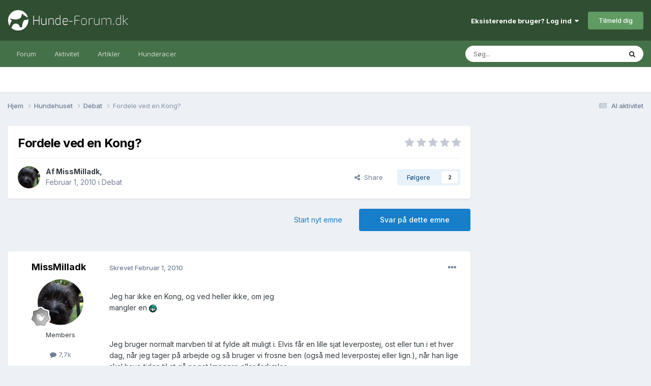

--- FILE ---
content_type: text/html;charset=UTF-8
request_url: https://www.hunde-forum.dk/forum/forum/topic/12705-fordele-ved-en-kong/
body_size: 23623
content:
<!DOCTYPE html>
<html lang="da-DK" dir="ltr">
	<head>
		<meta charset="utf-8">
		<title>Fordele ved en Kong? - Debat - Hunde-forum.dk</title>
		
			<script>
  (function(i,s,o,g,r,a,m){i['GoogleAnalyticsObject']=r;i[r]=i[r]||function(){
  (i[r].q=i[r].q||[]).push(arguments)},i[r].l=1*new Date();a=s.createElement(o),
  m=s.getElementsByTagName(o)[0];a.async=1;a.src=g;m.parentNode.insertBefore(a,m)
  })(window,document,'script','https://www.google-analytics.com/analytics.js','ga');

  ga('create', 'UA-1268661-1', 'auto');
  ga('send', 'pageview');

</script>
		
		

	<meta name="viewport" content="width=device-width, initial-scale=1">


	
	


	<meta name="twitter:card" content="summary" />




	
		
			
				<meta property="og:title" content="Fordele ved en Kong?">
			
		
	

	
		
			
				<meta property="og:type" content="website">
			
		
	

	
		
			
				<meta property="og:url" content="https://www.hunde-forum.dk/forum/forum/topic/12705-fordele-ved-en-kong/">
			
		
	

	
		
			
				<meta name="description" content="Jeg har ikke en Kong, og ved heller ikke, om jeg mangler en Jeg bruger normalt marvben til at fylde alt muligt i. Elvis får en lille sjat leverpostej, ost eller tun i et hver dag, når jeg tager på arbejde og så bruger vi frosne ben (også med leverpostej eller lign.), når han lige skal have tiden ...">
			
		
	

	
		
			
				<meta property="og:description" content="Jeg har ikke en Kong, og ved heller ikke, om jeg mangler en Jeg bruger normalt marvben til at fylde alt muligt i. Elvis får en lille sjat leverpostej, ost eller tun i et hver dag, når jeg tager på arbejde og så bruger vi frosne ben (også med leverpostej eller lign.), når han lige skal have tiden ...">
			
		
	

	
		
			
				<meta property="og:updated_time" content="2010-02-02T17:25:24Z">
			
		
	

	
		
			
				<meta property="og:site_name" content="Hunde-forum.dk">
			
		
	

	
		
			
				<meta property="og:locale" content="da_DK">
			
		
	


	
		<link rel="canonical" href="https://www.hunde-forum.dk/forum/forum/topic/12705-fordele-ved-en-kong/" />
	

	
		<link as="style" rel="preload" href="https://www.hunde-forum.dk/applications/core/interface/ckeditor/ckeditor/skins/ips/editor.css?t=P1PF" />
	





<link rel="manifest" href="https://www.hunde-forum.dk/manifest.webmanifest/">
<meta name="msapplication-config" content="https://www.hunde-forum.dk/browserconfig.xml/">
<meta name="msapplication-starturl" content="/">
<meta name="application-name" content="Hunde-forum.dk">
<meta name="apple-mobile-web-app-title" content="Hunde-forum.dk">

	<meta name="theme-color" content="#304f32">










<link rel="preload" href="//www.hunde-forum.dk/applications/core/interface/font/fontawesome-webfont.woff2?v=4.7.0" as="font" crossorigin="anonymous">
		


	<link rel="preconnect" href="https://fonts.googleapis.com">
	<link rel="preconnect" href="https://fonts.gstatic.com" crossorigin>
	
		<link href="https://fonts.googleapis.com/css2?family=Inter:wght@300;400;500;600;700&display=swap" rel="stylesheet">
	



	<link rel='stylesheet' href='https://www.hunde-forum.dk/uploads/css_built_1/341e4a57816af3ba440d891ca87450ff_framework.css?v=6a6f5a667c1757338095' media='all'>

	<link rel='stylesheet' href='https://www.hunde-forum.dk/uploads/css_built_1/05e81b71abe4f22d6eb8d1a929494829_responsive.css?v=6a6f5a667c1757338095' media='all'>

	<link rel='stylesheet' href='https://www.hunde-forum.dk/uploads/css_built_1/20446cf2d164adcc029377cb04d43d17_flags.css?v=6a6f5a667c1757338095' media='all'>

	<link rel='stylesheet' href='https://www.hunde-forum.dk/uploads/css_built_1/90eb5adf50a8c640f633d47fd7eb1778_core.css?v=6a6f5a667c1757338095' media='all'>

	<link rel='stylesheet' href='https://www.hunde-forum.dk/uploads/css_built_1/5a0da001ccc2200dc5625c3f3934497d_core_responsive.css?v=6a6f5a667c1757338095' media='all'>

	<link rel='stylesheet' href='https://www.hunde-forum.dk/uploads/css_built_1/62e269ced0fdab7e30e026f1d30ae516_forums.css?v=6a6f5a667c1757338095' media='all'>

	<link rel='stylesheet' href='https://www.hunde-forum.dk/uploads/css_built_1/76e62c573090645fb99a15a363d8620e_forums_responsive.css?v=6a6f5a667c1757338095' media='all'>

	<link rel='stylesheet' href='https://www.hunde-forum.dk/uploads/css_built_1/ebdea0c6a7dab6d37900b9190d3ac77b_topics.css?v=6a6f5a667c1757338095' media='all'>





<link rel='stylesheet' href='https://www.hunde-forum.dk/uploads/css_built_1/258adbb6e4f3e83cd3b355f84e3fa002_custom.css?v=6a6f5a667c1757338095' media='all'>




		
		

	
	<link rel='shortcut icon' href='https://www.hunde-forum.dk/uploads/monthly_2017_04/favicon.ico.002d6cd68a99f25ee4882cb229b2075a.ico' type="image/x-icon">

        <script async src="//pagead2.googlesyndication.com/pagead/js/adsbygoogle.js"></script>
        <script>
          (adsbygoogle = window.adsbygoogle || []).push({
            google_ad_client: "ca-pub-6535443641349139",
          });
        </script>
      
        <!-- Start GPT Tag -->
        <script async src='https://securepubads.g.doubleclick.net/tag/js/gpt.js'></script>
        <script>
          window.googletag = window.googletag || {cmd: []};
          googletag.cmd.push(function() {
            var mapping1 = googletag.sizeMapping()
                                    .addSize([1024, 768], [[930, 180]])
                                    .addSize([750, 400], [[728, 90]])
                                    .addSize([470, 400], [[320, 50]])
                                    .addSize([0, 0], [[320, 50]])
                                    .build();

            var mapping2 = googletag.sizeMapping()
                                    .addSize([1024, 768], [[336, 280]])
                                    .addSize([750, 400], [[300, 250]])
                                    .addSize([470, 400], [[300, 250]])
                                    .addSize([0, 0], [[300, 250]])
                                    .build();

            var mapping3 = googletag.sizeMapping()
                                    .addSize([1024, 768], [[300, 250]])
                                    .addSize([750, 400], [[300, 250]])
                                    .addSize([470, 400], [[300, 250]])
                                    .addSize([0, 0], [[300, 250]])
                                    .build();

            var mapping4 = googletag.sizeMapping()
                                    .addSize([1024, 768], [[300, 600]])
                                    .addSize([750, 400], [[300, 250]])
                                    .addSize([470, 400], [[300, 250]])
                                    .addSize([0, 0], [[300, 250]])
                                    .build();

            googletag.defineSlot('/21875484520/HF-LB-Top', [[930,180],[728,90],[320,50]], 'div-gpt-ad-4653114-1')
                     .defineSizeMapping(mapping1)
                     .addService(googletag.pubads());
            googletag.defineSlot('/21875484520/HF-LB-Bottom', [[930,180],[728,90],[320,50]], 'div-gpt-ad-4653114-2')
                     .defineSizeMapping(mapping1)
                     .addService(googletag.pubads());
            googletag.defineSlot('/21875484520/HF-A5P', [[930,180],[728,90],[320,50]], 'div-gpt-ad-4653114-3')
                     .defineSizeMapping(mapping1)
                     .addService(googletag.pubads());
            googletag.defineSlot('/21875484520/HF-A10P', [[930,180],[728,90],[320,50]], 'div-gpt-ad-4653114-4')
                     .defineSizeMapping(mapping1)
                     .addService(googletag.pubads());
            googletag.defineSlot('/21875484520/HF-A15P', [[930,180],[728,90],[320,50]], 'div-gpt-ad-4653114-5')
                     .defineSizeMapping(mapping1)
                     .addService(googletag.pubads());
            googletag.defineSlot('/21875484520/HF-A20P', [[930,180],[728,90],[320,50]], 'div-gpt-ad-4653114-6')
                     .defineSizeMapping(mapping1)
                     .addService(googletag.pubads());
            googletag.defineSlot('/21875484520/HF-AFC', [[930,180],[728,90],[320,50]], 'div-gpt-ad-4653114-7')
                     .defineSizeMapping(mapping1)
                     .addService(googletag.pubads());
            googletag.defineSlot('/21875484520/HF-ASC', [[930,180],[728,90],[320,50]], 'div-gpt-ad-4653114-8')
                     .defineSizeMapping(mapping1)
                     .addService(googletag.pubads());
            googletag.defineSlot('/21875484520/HF-ATC', [[930,180],[728,90],[320,50]], 'div-gpt-ad-4653114-9')
                     .defineSizeMapping(mapping1)
                     .addService(googletag.pubads());
            googletag.defineSlot('/21875484520/HF-A4C', [[930,180],[728,90],[320,50]], 'div-gpt-ad-4653114-10')
                     .defineSizeMapping(mapping1)
                     .addService(googletag.pubads());
            googletag.defineSlot('/21875484520/HF-A10T', [[930,180],[728,90],[320,50]], 'div-gpt-ad-4653114-11')
                     .defineSizeMapping(mapping1)
                     .addService(googletag.pubads());
            googletag.defineSlot('/21875484520/HF-A20T', [[930,180],[728,90],[320,50]], 'div-gpt-ad-4653114-12')
                     .defineSizeMapping(mapping1)
                     .addService(googletag.pubads());
            googletag.defineSlot('/21875484520/HF-IFP', [[336,280],[300,250]], 'div-gpt-ad-4653114-13')
                     .defineSizeMapping(mapping2)
                     .addService(googletag.pubads());
            googletag.defineSlot('/21875484520/HF-Sidebar', [[300,250]], 'div-gpt-ad-4653114-14')
                     .defineSizeMapping(mapping3)
                     .addService(googletag.pubads());
            googletag.defineSlot('/21875484520/HF-SS', [[300,600],[300,250]], 'div-gpt-ad-4653114-15')
                     .defineSizeMapping(mapping4)
                     .addService(googletag.pubads());

            googletag.pubads().enableSingleRequest();
            googletag.pubads().setCentering(true);
            googletag.enableServices();
          });
        </script>
        <!-- End GPT Tag -->
	</head>
	<body class='ipsApp ipsApp_front ipsJS_none ipsClearfix' data-controller='core.front.core.app' data-message="" data-pageApp='forums' data-pageLocation='front' data-pageModule='forums' data-pageController='topic' data-pageID='12705' >
		<a href='#ipsLayout_mainArea' class='ipsHide' title='Gå til hovedinholdet for denne side' accesskey='m'>Hop til indhold</a>
		
			<div id='ipsLayout_header' class='ipsClearfix'>
				





				<header>
					<div class='ipsLayout_container'>
						


<a href='https://www.hunde-forum.dk/' id='elLogo' accesskey='1'><img src="https://www.hunde-forum.dk/uploads/monthly_2017_04/hundeforumLogo.png.80ba01e3bb015428ba89e68e4bbbc243.png" alt='Hunde-forum.dk'></a>

						

	<ul id='elUserNav' class='ipsList_inline cSignedOut ipsResponsive_showDesktop'>
		
        
		
        
        
            
            <li id='elSignInLink'>
                <a href='https://www.hunde-forum.dk/login/' data-ipsMenu-closeOnClick="false" data-ipsMenu id='elUserSignIn'>
                    Eksisterende bruger? Log ind &nbsp;<i class='fa fa-caret-down'></i>
                </a>
                
<div id='elUserSignIn_menu' class='ipsMenu ipsMenu_auto ipsHide'>
	<form accept-charset='utf-8' method='post' action='https://www.hunde-forum.dk/login/'>
		<input type="hidden" name="csrfKey" value="d595d5bf11a63582a69a1508d0f22ec4">
		<input type="hidden" name="ref" value="aHR0cHM6Ly93d3cuaHVuZGUtZm9ydW0uZGsvZm9ydW0vZm9ydW0vdG9waWMvMTI3MDUtZm9yZGVsZS12ZWQtZW4ta29uZy8=">
		<div data-role="loginForm">
			
			
			
				<div class='ipsColumns ipsColumns_noSpacing'>
					<div class='ipsColumn ipsColumn_wide' id='elUserSignIn_internal'>
						
<div class="ipsPad ipsForm ipsForm_vertical">
	<h4 class="ipsType_sectionHead">Log ind</h4>
	<br><br>
	<ul class='ipsList_reset'>
		<li class="ipsFieldRow ipsFieldRow_noLabel ipsFieldRow_fullWidth">
			
			
				<input type="text" placeholder="Display navn eller e-mailadresse" name="auth" autocomplete="email">
			
		</li>
		<li class="ipsFieldRow ipsFieldRow_noLabel ipsFieldRow_fullWidth">
			<input type="password" placeholder="Password" name="password" autocomplete="current-password">
		</li>
		<li class="ipsFieldRow ipsFieldRow_checkbox ipsClearfix">
			<span class="ipsCustomInput">
				<input type="checkbox" name="remember_me" id="remember_me_checkbox" value="1" checked aria-checked="true">
				<span></span>
			</span>
			<div class="ipsFieldRow_content">
				<label class="ipsFieldRow_label" for="remember_me_checkbox">Husk mig</label>
				<span class="ipsFieldRow_desc">Ikke anbefalet på fælles computere</span>
			</div>
		</li>
		<li class="ipsFieldRow ipsFieldRow_fullWidth">
			<button type="submit" name="_processLogin" value="usernamepassword" class="ipsButton ipsButton_primary ipsButton_small" id="elSignIn_submit">Log ind</button>
			
				<p class="ipsType_right ipsType_small">
					
						<a href='https://www.hunde-forum.dk/glemt-password/' data-ipsDialog data-ipsDialog-title='Glemt dit password?'>
					
					Glemt dit password?</a>
				</p>
			
		</li>
	</ul>
</div>
					</div>
					<div class='ipsColumn ipsColumn_wide'>
						<div class='ipsPadding' id='elUserSignIn_external'>
							<div class='ipsAreaBackground_light ipsPadding:half'>
								
								
									<div class='ipsType_center ipsMargin_top:half'>
										

<button type="submit" name="_processLogin" value="2" class='ipsButton ipsButton_verySmall ipsButton_fullWidth ipsSocial ipsSocial_facebook' style="background-color: #3a579a">
	
		<span class='ipsSocial_icon'>
			
				<i class='fa fa-facebook-official'></i>
			
		</span>
		<span class='ipsSocial_text'>Log ind med Facebook</span>
	
</button>
									</div>
								
							</div>
						</div>
					</div>
				</div>
			
		</div>
	</form>
</div>
            </li>
            
        
		
			<li>
				
					<a href='https://www.hunde-forum.dk/opret-bruger/' data-ipsDialog data-ipsDialog-size='narrow' data-ipsDialog-title='Tilmeld dig' id='elRegisterButton' class='ipsButton ipsButton_normal ipsButton_primary'>Tilmeld dig</a>
				
			</li>
		
	</ul>

						
<ul class='ipsMobileHamburger ipsList_reset ipsResponsive_hideDesktop'>
	<li data-ipsDrawer data-ipsDrawer-drawerElem='#elMobileDrawer'>
		<a href='#' >
			
			
				
			
			
			
			<i class='fa fa-navicon'></i>
		</a>
	</li>
</ul>
					</div>
				</header>
				

	<nav data-controller='core.front.core.navBar' class=' ipsResponsive_showDesktop'>
		<div class='ipsNavBar_primary ipsLayout_container '>
			<ul data-role="primaryNavBar" class='ipsClearfix'>
				


	
		
		
		<li  id='elNavSecondary_1' data-role="navBarItem" data-navApp="core" data-navExt="CustomItem">
			
			
				<a href="https://www.hunde-forum.dk"  data-navItem-id="1" >
					Forum<span class='ipsNavBar_active__identifier'></span>
				</a>
			
			
				<ul class='ipsNavBar_secondary ipsHide' data-role='secondaryNavBar'>
					


	
		
		
		<li  id='elNavSecondary_8' data-role="navBarItem" data-navApp="core" data-navExt="CustomItem">
			
			
				<a href="https://www.hunde-forum.dk"  data-navItem-id="8" >
					Forummer<span class='ipsNavBar_active__identifier'></span>
				</a>
			
			
		</li>
	
	

	
	

	
		
		
		<li  id='elNavSecondary_11' data-role="navBarItem" data-navApp="core" data-navExt="StaffDirectory">
			
			
				<a href="https://www.hunde-forum.dk/staff/"  data-navItem-id="11" >
					Holdet bag<span class='ipsNavBar_active__identifier'></span>
				</a>
			
			
		</li>
	
	

	
		
		
		<li  id='elNavSecondary_12' data-role="navBarItem" data-navApp="core" data-navExt="OnlineUsers">
			
			
				<a href="https://www.hunde-forum.dk/online-brugere/"  data-navItem-id="12" >
					Online brugere<span class='ipsNavBar_active__identifier'></span>
				</a>
			
			
		</li>
	
	

	
		
		
		<li  id='elNavSecondary_13' data-role="navBarItem" data-navApp="core" data-navExt="Leaderboard">
			
			
				<a href="https://www.hunde-forum.dk/leaderboard/"  data-navItem-id="13" >
					Leaderboard<span class='ipsNavBar_active__identifier'></span>
				</a>
			
			
		</li>
	
	

					<li class='ipsHide' id='elNavigationMore_1' data-role='navMore'>
						<a href='#' data-ipsMenu data-ipsMenu-appendTo='#elNavigationMore_1' id='elNavigationMore_1_dropdown'>Mere <i class='fa fa-caret-down'></i></a>
						<ul class='ipsHide ipsMenu ipsMenu_auto' id='elNavigationMore_1_dropdown_menu' data-role='moreDropdown'></ul>
					</li>
				</ul>
			
		</li>
	
	

	
		
		
		<li  id='elNavSecondary_2' data-role="navBarItem" data-navApp="core" data-navExt="CustomItem">
			
			
				<a href="https://www.hunde-forum.dk/discover/"  data-navItem-id="2" >
					Aktivitet<span class='ipsNavBar_active__identifier'></span>
				</a>
			
			
				<ul class='ipsNavBar_secondary ipsHide' data-role='secondaryNavBar'>
					


	
		
		
		<li  id='elNavSecondary_3' data-role="navBarItem" data-navApp="core" data-navExt="AllActivity">
			
			
				<a href="https://www.hunde-forum.dk/discover/"  data-navItem-id="3" >
					Al aktivitet<span class='ipsNavBar_active__identifier'></span>
				</a>
			
			
		</li>
	
	

	
	

	
	

	
	

	
		
		
		<li  id='elNavSecondary_7' data-role="navBarItem" data-navApp="core" data-navExt="Search">
			
			
				<a href="https://www.hunde-forum.dk/search/"  data-navItem-id="7" >
					Søg<span class='ipsNavBar_active__identifier'></span>
				</a>
			
			
		</li>
	
	

					<li class='ipsHide' id='elNavigationMore_2' data-role='navMore'>
						<a href='#' data-ipsMenu data-ipsMenu-appendTo='#elNavigationMore_2' id='elNavigationMore_2_dropdown'>Mere <i class='fa fa-caret-down'></i></a>
						<ul class='ipsHide ipsMenu ipsMenu_auto' id='elNavigationMore_2_dropdown_menu' data-role='moreDropdown'></ul>
					</li>
				</ul>
			
		</li>
	
	

	
		
		
		<li  id='elNavSecondary_15' data-role="navBarItem" data-navApp="cms" data-navExt="Pages">
			
			
				<a href="https://www.hunde-forum.dk/artikler/"  data-navItem-id="15" >
					Artikler<span class='ipsNavBar_active__identifier'></span>
				</a>
			
			
		</li>
	
	

	
		
		
		<li  id='elNavSecondary_16' data-role="navBarItem" data-navApp="cms" data-navExt="Pages">
			
			
				<a href="https://www.hunde-forum.dk/hunderacer/"  data-navItem-id="16" >
					Hunderacer<span class='ipsNavBar_active__identifier'></span>
				</a>
			
			
		</li>
	
	

	
	

	
	

				<li class='ipsHide' id='elNavigationMore' data-role='navMore'>
					<a href='#' data-ipsMenu data-ipsMenu-appendTo='#elNavigationMore' id='elNavigationMore_dropdown'>Mere</a>
					<ul class='ipsNavBar_secondary ipsHide' data-role='secondaryNavBar'>
						<li class='ipsHide' id='elNavigationMore_more' data-role='navMore'>
							<a href='#' data-ipsMenu data-ipsMenu-appendTo='#elNavigationMore_more' id='elNavigationMore_more_dropdown'>Mere <i class='fa fa-caret-down'></i></a>
							<ul class='ipsHide ipsMenu ipsMenu_auto' id='elNavigationMore_more_dropdown_menu' data-role='moreDropdown'></ul>
						</li>
					</ul>
				</li>
			</ul>
			

	<div id="elSearchWrapper">
		<div id='elSearch' data-controller="core.front.core.quickSearch">
			<form accept-charset='utf-8' action='//www.hunde-forum.dk/search/?do=quicksearch' method='post'>
                <input type='search' id='elSearchField' placeholder='Søg...' name='q' autocomplete='off' aria-label='Søg'>
                <details class='cSearchFilter'>
                    <summary class='cSearchFilter__text'></summary>
                    <ul class='cSearchFilter__menu'>
                        
                        <li><label><input type="radio" name="type" value="all" ><span class='cSearchFilter__menuText'>Overalt</span></label></li>
                        
                            
                                <li><label><input type="radio" name="type" value='contextual_{&quot;type&quot;:&quot;forums_topic&quot;,&quot;nodes&quot;:8}' checked><span class='cSearchFilter__menuText'>This Forum</span></label></li>
                            
                                <li><label><input type="radio" name="type" value='contextual_{&quot;type&quot;:&quot;forums_topic&quot;,&quot;item&quot;:12705}' checked><span class='cSearchFilter__menuText'>This Topic</span></label></li>
                            
                        
                        
                            <li><label><input type="radio" name="type" value="core_statuses_status"><span class='cSearchFilter__menuText'>Status Updates</span></label></li>
                        
                            <li><label><input type="radio" name="type" value="forums_topic"><span class='cSearchFilter__menuText'>Emner</span></label></li>
                        
                            <li><label><input type="radio" name="type" value="cms_pages_pageitem"><span class='cSearchFilter__menuText'>Pages</span></label></li>
                        
                            <li><label><input type="radio" name="type" value="cms_records2"><span class='cSearchFilter__menuText'>Artikler</span></label></li>
                        
                            <li><label><input type="radio" name="type" value="cms_records3"><span class='cSearchFilter__menuText'>Hunderacer</span></label></li>
                        
                            <li><label><input type="radio" name="type" value="core_members"><span class='cSearchFilter__menuText'>Medlemmer</span></label></li>
                        
                    </ul>
                </details>
				<button class='cSearchSubmit' type="submit" aria-label='Søg'><i class="fa fa-search"></i></button>
			</form>
		</div>
	</div>

		</div>
	</nav>

				
<ul id='elMobileNav' class='ipsResponsive_hideDesktop' data-controller='core.front.core.mobileNav'>
	
		
			
			
				
				
			
				
					<li id='elMobileBreadcrumb'>
						<a href='https://www.hunde-forum.dk/forum/forum/8-debat/'>
							<span>Debat</span>
						</a>
					</li>
				
				
			
				
				
			
		
	
	
	
	<li >
		<a data-action="defaultStream" href='https://www.hunde-forum.dk/discover/'><i class="fa fa-newspaper-o" aria-hidden="true"></i></a>
	</li>

	

	
		<li class='ipsJS_show'>
			<a href='https://www.hunde-forum.dk/search/'><i class='fa fa-search'></i></a>
		</li>
	
</ul>
			</div>
		
		<main id='ipsLayout_body' class='ipsLayout_container'>
			<div id='ipsLayout_contentArea'>
				<div id='ipsLayout_contentWrapper'>
					
<nav class='ipsBreadcrumb ipsBreadcrumb_top ipsFaded_withHover'>
	

	<ul class='ipsList_inline ipsPos_right'>
		
		<li >
			<a data-action="defaultStream" class='ipsType_light '  href='https://www.hunde-forum.dk/discover/'><i class="fa fa-newspaper-o" aria-hidden="true"></i> <span>Al aktivitet</span></a>
		</li>
		
	</ul>

	<ul data-role="breadcrumbList">
		<li>
			<a title="Hjem" href='https://www.hunde-forum.dk/'>
				<span>Hjem <i class='fa fa-angle-right'></i></span>
			</a>
		</li>
		
		
			<li>
				
					<a href='https://www.hunde-forum.dk/forum/forum/4-hundehuset/'>
						<span>Hundehuset <i class='fa fa-angle-right' aria-hidden="true"></i></span>
					</a>
				
			</li>
		
			<li>
				
					<a href='https://www.hunde-forum.dk/forum/forum/8-debat/'>
						<span>Debat <i class='fa fa-angle-right' aria-hidden="true"></i></span>
					</a>
				
			</li>
		
			<li>
				
					Fordele ved en Kong?
				
			</li>
		
	</ul>
</nav>
					
					<div id='ipsLayout_mainArea'>
						<!-- GPT AdSlot 1 for Ad unit 'HF-LB-Top' ### Size: [[930,180],[728,90],[320,50]] -->
<div id='div-gpt-ad-4653114-1'>
  <script>
    googletag.cmd.push(function() { googletag.display('div-gpt-ad-4653114-1'); });
  </script>
</div>
<!-- End AdSlot 1 -->
						
						
						

	




						



<div class="ipsPageHeader ipsResponsive_pull ipsBox ipsPadding sm:ipsPadding:half ipsMargin_bottom">
	
	<div class="ipsFlex ipsFlex-ai:center ipsFlex-fw:wrap ipsGap:4">
		<div class="ipsFlex-flex:11">
			<h1 class="ipsType_pageTitle ipsContained_container">
				

				
				
					<span class="ipsType_break ipsContained">
						<span>Fordele ved en Kong?</span>
					</span>
				
			</h1>
			
			
		</div>
		
			<div class="ipsFlex-flex:00 ipsType_light">
				
				
<div  class='ipsClearfix ipsRating  ipsRating_veryLarge'>
	
	<ul class='ipsRating_collective'>
		
			
				<li class='ipsRating_off'>
					<i class='fa fa-star'></i>
				</li>
			
		
			
				<li class='ipsRating_off'>
					<i class='fa fa-star'></i>
				</li>
			
		
			
				<li class='ipsRating_off'>
					<i class='fa fa-star'></i>
				</li>
			
		
			
				<li class='ipsRating_off'>
					<i class='fa fa-star'></i>
				</li>
			
		
			
				<li class='ipsRating_off'>
					<i class='fa fa-star'></i>
				</li>
			
		
	</ul>
</div>
			</div>
		
	</div>
	<hr class="ipsHr">
	<div class="ipsPageHeader__meta ipsFlex ipsFlex-jc:between ipsFlex-ai:center ipsFlex-fw:wrap ipsGap:3">
		<div class="ipsFlex-flex:11">
			<div class="ipsPhotoPanel ipsPhotoPanel_mini ipsPhotoPanel_notPhone ipsClearfix">
				


	<a href="https://www.hunde-forum.dk/profile/101-missmilladk/" rel="nofollow" data-ipsHover data-ipsHover-width="370" data-ipsHover-target="https://www.hunde-forum.dk/profile/101-missmilladk/?do=hovercard" class="ipsUserPhoto ipsUserPhoto_mini" title="Gå til MissMilladk's profil">
		<img src='https://www.hunde-forum.dk/uploads/monthly_2017_03/profilbillede.thumb.jpg.a6c238bd2bd05a1fa228d9151b1c09e7.jpg' alt='MissMilladk' loading="lazy">
	</a>

				<div>
					<p class="ipsType_reset ipsType_blendLinks">
						<span class="ipsType_normal">
						
							<strong>Af <span itemprop='name'>


<a href='https://www.hunde-forum.dk/profile/101-missmilladk/' rel="nofollow" data-ipsHover data-ipsHover-width='370' data-ipsHover-target='https://www.hunde-forum.dk/profile/101-missmilladk/?do=hovercard&amp;referrer=https%253A%252F%252Fwww.hunde-forum.dk%252Fforum%252Fforum%252Ftopic%252F12705-fordele-ved-en-kong%252F' title="Gå til MissMilladk's profil" class="ipsType_break">MissMilladk</a></span>,</strong><br>
							<span class="ipsType_light"><time datetime='2010-02-01T20:44:37Z' title='01-02-2010 20:44' data-short='15 år'>Februar 1, 2010</time> i <a href="https://www.hunde-forum.dk/forum/forum/8-debat/">Debat</a></span>
						
						</span>
					</p>
				</div>
			</div>
		</div>
		
			<div class="ipsFlex-flex:01 ipsResponsive_hidePhone">
				<div class="ipsFlex ipsFlex-ai:center ipsFlex-jc:center ipsGap:3 ipsGap_row:0">
					
						


    <a href='#elShareItem_1214413547_menu' id='elShareItem_1214413547' data-ipsMenu class='ipsShareButton ipsButton ipsButton_verySmall ipsButton_link ipsButton_link--light'>
        <span><i class='fa fa-share-alt'></i></span> &nbsp;Share
    </a>

    <div class='ipsPadding ipsMenu ipsMenu_normal ipsHide' id='elShareItem_1214413547_menu' data-controller="core.front.core.sharelink">
        
        
        <span data-ipsCopy data-ipsCopy-flashmessage>
            <a href="https://www.hunde-forum.dk/forum/forum/topic/12705-fordele-ved-en-kong/" class="ipsButton ipsButton_light ipsButton_small ipsButton_fullWidth" data-role="copyButton" data-clipboard-text="https://www.hunde-forum.dk/forum/forum/topic/12705-fordele-ved-en-kong/" data-ipstooltip title='Copy Link to Clipboard'><i class="fa fa-clone"></i> https://www.hunde-forum.dk/forum/forum/topic/12705-fordele-ved-en-kong/</a>
        </span>
        <ul class='ipsShareLinks ipsMargin_top:half'>
            
                <li>
<a href="https://www.facebook.com/sharer/sharer.php?u=https%3A%2F%2Fwww.hunde-forum.dk%2Fforum%2Fforum%2Ftopic%2F12705-fordele-ved-en-kong%2F" class="cShareLink cShareLink_facebook" target="_blank" data-role="shareLink" title='Del på Facebook' data-ipsTooltip rel='noopener nofollow'>
	<i class="fa fa-facebook"></i>
</a></li>
            
                <li>
<a href="https://x.com/share?url=https%3A%2F%2Fwww.hunde-forum.dk%2Fforum%2Fforum%2Ftopic%2F12705-fordele-ved-en-kong%2F" class="cShareLink cShareLink_x" target="_blank" data-role="shareLink" title='Share on X' data-ipsTooltip rel='nofollow noopener'>
    <i class="fa fa-x"></i>
</a></li>
            
                <li>
<a href="https://pinterest.com/pin/create/button/?url=https://www.hunde-forum.dk/forum/forum/topic/12705-fordele-ved-en-kong/&amp;media=" class="cShareLink cShareLink_pinterest" rel="nofollow noopener" target="_blank" data-role="shareLink" title='Share on Pinterest' data-ipsTooltip>
	<i class="fa fa-pinterest"></i>
</a></li>
            
                <li>
<a href="https://www.reddit.com/submit?url=https%3A%2F%2Fwww.hunde-forum.dk%2Fforum%2Fforum%2Ftopic%2F12705-fordele-ved-en-kong%2F&amp;title=Fordele+ved+en+Kong%3F" rel="nofollow noopener" class="cShareLink cShareLink_reddit" target="_blank" title='Del på Reddit' data-ipsTooltip>
	<i class="fa fa-reddit"></i>
</a></li>
            
        </ul>
        
            <hr class='ipsHr'>
            <button class='ipsHide ipsButton ipsButton_verySmall ipsButton_light ipsButton_fullWidth ipsMargin_top:half' data-controller='core.front.core.webshare' data-role='webShare' data-webShareTitle='Fordele ved en Kong?' data-webShareText='Fordele ved en Kong?' data-webShareUrl='https://www.hunde-forum.dk/forum/forum/topic/12705-fordele-ved-en-kong/'>More sharing options...</button>
        
    </div>

					
					



					

<div data-followApp='forums' data-followArea='topic' data-followID='12705' data-controller='core.front.core.followButton'>
	

	<a href='https://www.hunde-forum.dk/login/' rel="nofollow" class="ipsFollow ipsPos_middle ipsButton ipsButton_light ipsButton_verySmall " data-role="followButton" data-ipsTooltip title='Log ind for at følge dette'>
		<span>Følgere</span>
		<span class='ipsCommentCount'>2</span>
	</a>

</div>
				</div>
			</div>
					
	</div>
	
	
</div>






<div class="ipsClearfix">
	<ul class="ipsToolList ipsToolList_horizontal ipsClearfix ipsSpacer_both ">
		
			<li class="ipsToolList_primaryAction">
				<span data-controller="forums.front.topic.reply">
					
						<a href="#replyForm" class="ipsButton ipsButton_important ipsButton_medium ipsButton_fullWidth" data-action="replyToTopic">Svar på dette emne</a>
					
				</span>
			</li>
		
		
			<li class="ipsResponsive_hidePhone">
				
					<a href="https://www.hunde-forum.dk/forum/forum/8-debat/?do=add" class="ipsButton ipsButton_link ipsButton_medium ipsButton_fullWidth" title="Start et nyt emne i dette forum">Start nyt emne</a>
				
			</li>
		
		
	</ul>
</div>

<div id="comments" data-controller="core.front.core.commentFeed,forums.front.topic.view, core.front.core.ignoredComments" data-autopoll data-baseurl="https://www.hunde-forum.dk/forum/forum/topic/12705-fordele-ved-en-kong/" data-lastpage data-feedid="topic-12705" class="cTopic ipsClear ipsSpacer_top">
	
			
	

	

<div data-controller='core.front.core.recommendedComments' data-url='https://www.hunde-forum.dk/forum/forum/topic/12705-fordele-ved-en-kong/?recommended=comments' class='ipsRecommendedComments ipsHide'>
	<div data-role="recommendedComments">
		<h2 class='ipsType_sectionHead ipsType_large ipsType_bold ipsMargin_bottom'>Recommended Posts</h2>
		
	</div>
</div>
	
	<div id="elPostFeed" data-role="commentFeed" data-controller="core.front.core.moderation" >
		<form action="https://www.hunde-forum.dk/forum/forum/topic/12705-fordele-ved-en-kong/?csrfKey=d595d5bf11a63582a69a1508d0f22ec4&amp;do=multimodComment" method="post" data-ipspageaction data-role="moderationTools">
			
			
				

					

					
					



<a id='findComment-308991'></a>
<a id='comment-308991'></a>
<article  id='elComment_308991' class='cPost ipsBox ipsResponsive_pull  ipsComment  ipsComment_parent ipsClearfix ipsClear ipsColumns ipsColumns_noSpacing ipsColumns_collapsePhone    '>
	

	

	<div class='cAuthorPane_mobile ipsResponsive_showPhone'>
		<div class='cAuthorPane_photo'>
			<div class='cAuthorPane_photoWrap'>
				


	<a href="https://www.hunde-forum.dk/profile/101-missmilladk/" rel="nofollow" data-ipsHover data-ipsHover-width="370" data-ipsHover-target="https://www.hunde-forum.dk/profile/101-missmilladk/?do=hovercard" class="ipsUserPhoto ipsUserPhoto_large" title="Gå til MissMilladk's profil">
		<img src='https://www.hunde-forum.dk/uploads/monthly_2017_03/profilbillede.thumb.jpg.a6c238bd2bd05a1fa228d9151b1c09e7.jpg' alt='MissMilladk' loading="lazy">
	</a>

				
				
					<a href="https://www.hunde-forum.dk/profile/101-missmilladk/badges/" rel="nofollow">
						
<img src='https://www.hunde-forum.dk/uploads/monthly_2021_06/1_Newbie.svg' loading="lazy" alt="Newbie" class="cAuthorPane_badge cAuthorPane_badge--rank ipsOutline ipsOutline:2px" data-ipsTooltip title="Rang: Newbie (1/14)">
					</a>
				
			</div>
		</div>
		<div class='cAuthorPane_content'>
			<h3 class='ipsType_sectionHead cAuthorPane_author ipsType_break ipsType_blendLinks ipsFlex ipsFlex-ai:center'>
				


<a href='https://www.hunde-forum.dk/profile/101-missmilladk/' rel="nofollow" data-ipsHover data-ipsHover-width='370' data-ipsHover-target='https://www.hunde-forum.dk/profile/101-missmilladk/?do=hovercard&amp;referrer=https%253A%252F%252Fwww.hunde-forum.dk%252Fforum%252Fforum%252Ftopic%252F12705-fordele-ved-en-kong%252F' title="Gå til MissMilladk's profil" class="ipsType_break"><span style='color:#'>MissMilladk</span></a>
			</h3>
			<div class='ipsType_light ipsType_reset'>
			    <a href='https://www.hunde-forum.dk/forum/forum/topic/12705-fordele-ved-en-kong/#findComment-308991' rel="nofollow" class='ipsType_blendLinks'>Skrevet <time datetime='2010-02-01T20:44:37Z' title='01-02-2010 20:44' data-short='15 år'>Februar 1, 2010</time></a>
				
			</div>
		</div>
	</div>
	<aside class='ipsComment_author cAuthorPane ipsColumn ipsColumn_medium ipsResponsive_hidePhone'>
		<h3 class='ipsType_sectionHead cAuthorPane_author ipsType_blendLinks ipsType_break'><strong>


<a href='https://www.hunde-forum.dk/profile/101-missmilladk/' rel="nofollow" data-ipsHover data-ipsHover-width='370' data-ipsHover-target='https://www.hunde-forum.dk/profile/101-missmilladk/?do=hovercard&amp;referrer=https%253A%252F%252Fwww.hunde-forum.dk%252Fforum%252Fforum%252Ftopic%252F12705-fordele-ved-en-kong%252F' title="Gå til MissMilladk's profil" class="ipsType_break">MissMilladk</a></strong>
			
		</h3>
		<ul class='cAuthorPane_info ipsList_reset'>
			<li data-role='photo' class='cAuthorPane_photo'>
				<div class='cAuthorPane_photoWrap'>
					


	<a href="https://www.hunde-forum.dk/profile/101-missmilladk/" rel="nofollow" data-ipsHover data-ipsHover-width="370" data-ipsHover-target="https://www.hunde-forum.dk/profile/101-missmilladk/?do=hovercard" class="ipsUserPhoto ipsUserPhoto_large" title="Gå til MissMilladk's profil">
		<img src='https://www.hunde-forum.dk/uploads/monthly_2017_03/profilbillede.thumb.jpg.a6c238bd2bd05a1fa228d9151b1c09e7.jpg' alt='MissMilladk' loading="lazy">
	</a>

					
					
						
<img src='https://www.hunde-forum.dk/uploads/monthly_2021_06/1_Newbie.svg' loading="lazy" alt="Newbie" class="cAuthorPane_badge cAuthorPane_badge--rank ipsOutline ipsOutline:2px" data-ipsTooltip title="Rang: Newbie (1/14)">
					
				</div>
			</li>
			
				<li data-role='group'><span style='color:#'>Members</span></li>
				
			
			
				<li data-role='stats' class='ipsMargin_top'>
					<ul class="ipsList_reset ipsType_light ipsFlex ipsFlex-ai:center ipsFlex-jc:center ipsGap_row:2 cAuthorPane_stats">
						<li>
							
								<a href="https://www.hunde-forum.dk/profile/101-missmilladk/content/" rel="nofollow" title="7.677 beskeder" data-ipsTooltip class="ipsType_blendLinks">
							
								<i class="fa fa-comment"></i> 7,7k
							
								</a>
							
						</li>
						
					</ul>
				</li>
			
			
				

			
		</ul>
	</aside>
	<div class='ipsColumn ipsColumn_fluid ipsMargin:none'>
		

<div id="comment-308991_wrap" data-controller="core.front.core.comment" data-commentapp="forums" data-commenttype="forums" data-commentid="308991" data-quotedata="{&quot;userid&quot;:101,&quot;username&quot;:&quot;MissMilladk&quot;,&quot;timestamp&quot;:1265057077,&quot;contentapp&quot;:&quot;forums&quot;,&quot;contenttype&quot;:&quot;forums&quot;,&quot;contentid&quot;:12705,&quot;contentclass&quot;:&quot;forums_Topic&quot;,&quot;contentcommentid&quot;:308991}" class="ipsComment_content ipsType_medium">

	<div class="ipsComment_meta ipsType_light ipsFlex ipsFlex-ai:center ipsFlex-jc:between ipsFlex-fd:row-reverse">
		<div class="ipsType_light ipsType_reset ipsType_blendLinks ipsComment_toolWrap">
			<div class="ipsResponsive_hidePhone ipsComment_badges">
				<ul class="ipsList_reset ipsFlex ipsFlex-jc:end ipsFlex-fw:wrap ipsGap:2 ipsGap_row:1">
					
					
					
					
					
				</ul>
			</div>
			<ul class="ipsList_reset ipsComment_tools">
				<li>
					<a href="#elControls_308991_menu" class="ipsComment_ellipsis" id="elControls_308991" title="Flere indstillinger..." data-ipsmenu data-ipsmenu-appendto="#comment-308991_wrap"><i class="fa fa-ellipsis-h"></i></a>
					<ul id="elControls_308991_menu" class="ipsMenu ipsMenu_narrow ipsHide">
						
							<li class="ipsMenu_item"><a href="https://www.hunde-forum.dk/forum/forum/topic/12705-fordele-ved-en-kong/?do=reportComment&amp;comment=308991" data-ipsdialog data-ipsdialog-remotesubmit data-ipsdialog-size="medium" data-ipsdialog-flashmessage="Tak for din rapportering" data-ipsdialog-title="Anmeld indhold" data-action="reportComment" title="Anmeld dette indhold">Rapporter</a></li>
						
						
							<li class="ipsMenu_item"><a href="https://www.hunde-forum.dk/forum/forum/topic/12705-fordele-ved-en-kong/" title="Del dette indlæg" data-ipsdialog data-ipsdialog-size="narrow" data-ipsdialog-content="#elSharePost_308991_menu" data-ipsdialog-title="Del dette indlæg" d="elSharePost_308991" data-role="shareComment">Share</a></li>
						
						
						
						
							
								
							
							
							
							
							
							
						
					</ul>
				</li>
				
			</ul>
		</div>

		<div class="ipsType_reset ipsResponsive_hidePhone">
			<a href="https://www.hunde-forum.dk/forum/forum/topic/12705-fordele-ved-en-kong/?do=findComment&amp;comment=308991" class="ipsType_blendLinks">Skrevet <time datetime='2010-02-01T20:44:37Z' title='01-02-2010 20:44' data-short='15 år'>Februar 1, 2010</time></a> 
			
			<span class="ipsResponsive_hidePhone">
				
				
			</span>
		</div>
	</div>

	


	<div class="cPost_contentWrap">
		
		<div data-role="commentContent" class="ipsType_normal ipsType_richText ipsPadding_bottom ipsContained" data-controller="core.front.core.lightboxedImages">
			<!-- ad_in_post_1 -->
            		
            <div id="inside-first-post-banner" data-excludequote>
              <!-- GPT AdSlot 13 for Ad unit 'HF-IFP' ### Size: [[336,280],[300,250]] -->
<div id='div-gpt-ad-4653114-13'>
  <script>
    googletag.cmd.push(function() { googletag.display('div-gpt-ad-4653114-13'); });
  </script>
</div>
<!-- End AdSlot 13 -->
            </div>
            
          	<!-- End ad -->
            <p>Jeg har ikke en Kong, og ved heller ikke, om jeg mangler en <img src="https://www.hunde-forum.dk/uploads/emoticons/icon_mrgreen.gif.8aaa80c895eccea58cf05a4f6f801d8a.gif" alt=":mrgreen:"></p>
<p> </p>
<p>Jeg bruger normalt marvben til at fylde alt muligt i. Elvis får en lille sjat leverpostej, ost eller tun i et hver dag, når jeg tager på arbejde og så bruger vi frosne ben (også med leverpostej eller lign.), når han lige skal have tiden til at gå noget længere eller forkæles.</p>
<p> </p>
<p>Men er der noget en Kong kan, som et marvben ikke kan? Jeg har aldrig haft en, så jeg ved ikke, om der f.eks. er mere arbejde i at få maden ud derfra?</p>
<p> </p>
<p>Må man godt lade hunden være alene hjemme med en Kong? Der er vel ingen risiko for at den bliver bidt i stykker, så vidt jeg har læst?</p>
<p> </p>
<p>Så kom med fordele og ulemper ved en Kong, så jeg ved, om jeg kan leve uden <img src="https://www.hunde-forum.dk/uploads/emoticons/icon_mrgreen.gif.8aaa80c895eccea58cf05a4f6f801d8a.gif" alt=":mrgreen:"></p>

			
		</div>

		
			<div class="ipsItemControls">
				
					
						

	<div data-controller='core.front.core.reaction' class='ipsItemControls_right ipsClearfix '>	
		<div class='ipsReact ipsPos_right'>
			
				
				<div class='ipsReact_blurb ipsHide' data-role='reactionBlurb'>
					
				</div>
			
			
			
		</div>
	</div>

					
				
				<ul class="ipsComment_controls ipsClearfix ipsItemControls_left" data-role="commentControls">
					
						
							<li data-ipsquote-editor="topic_comment" data-ipsquote-target="#comment-308991" class="ipsJS_show">
								<button class="ipsButton ipsButton_light ipsButton_verySmall ipsButton_narrow cMultiQuote ipsHide" data-action="multiQuoteComment" data-ipstooltip data-ipsquote-multiquote data-mqid="mq308991" title="MultiCitér"><i class="fa fa-plus"></i></button>
							</li>
							<li data-ipsquote-editor="topic_comment" data-ipsquote-target="#comment-308991" class="ipsJS_show">
								<a href="#" data-action="quoteComment" data-ipsquote-singlequote>Citér</a>
							</li>
						
						
						
					
					<li class="ipsHide" data-role="commentLoading">
						<span class="ipsLoading ipsLoading_tiny ipsLoading_noAnim"></span>
					</li>
				</ul>
			</div>
		

		
			

		
	</div>

	

	<div class="ipsPadding ipsHide cPostShareMenu" id="elSharePost_308991_menu">
		<h5 class="ipsType_normal ipsType_reset">Link til indlæg</h5>
		
			
		
		
		<input type="text" value="https://www.hunde-forum.dk/forum/forum/topic/12705-fordele-ved-en-kong/" class="ipsField_fullWidth">

		
			<h5 class="ipsType_normal ipsType_reset ipsSpacer_top">Del på andre sites</h5>
			

	<ul class='ipsList_inline ipsList_noSpacing ipsClearfix' data-controller="core.front.core.sharelink">
		
			<li>
<a href="https://www.facebook.com/sharer/sharer.php?u=https%3A%2F%2Fwww.hunde-forum.dk%2Fforum%2Fforum%2Ftopic%2F12705-fordele-ved-en-kong%2F%3Fdo%3DfindComment%26comment%3D308991" class="cShareLink cShareLink_facebook" target="_blank" data-role="shareLink" title='Del på Facebook' data-ipsTooltip rel='noopener nofollow'>
	<i class="fa fa-facebook"></i>
</a></li>
		
			<li>
<a href="https://x.com/share?url=https%3A%2F%2Fwww.hunde-forum.dk%2Fforum%2Fforum%2Ftopic%2F12705-fordele-ved-en-kong%2F%3Fdo%3DfindComment%26comment%3D308991" class="cShareLink cShareLink_x" target="_blank" data-role="shareLink" title='Share on X' data-ipsTooltip rel='nofollow noopener'>
    <i class="fa fa-x"></i>
</a></li>
		
			<li>
<a href="https://pinterest.com/pin/create/button/?url=https://www.hunde-forum.dk/forum/forum/topic/12705-fordele-ved-en-kong/?do=findComment%26comment=308991&amp;media=" class="cShareLink cShareLink_pinterest" rel="nofollow noopener" target="_blank" data-role="shareLink" title='Share on Pinterest' data-ipsTooltip>
	<i class="fa fa-pinterest"></i>
</a></li>
		
			<li>
<a href="https://www.reddit.com/submit?url=https%3A%2F%2Fwww.hunde-forum.dk%2Fforum%2Fforum%2Ftopic%2F12705-fordele-ved-en-kong%2F%3Fdo%3DfindComment%26comment%3D308991&amp;title=Fordele+ved+en+Kong%3F" rel="nofollow noopener" class="cShareLink cShareLink_reddit" target="_blank" title='Del på Reddit' data-ipsTooltip>
	<i class="fa fa-reddit"></i>
</a></li>
		
	</ul>


	<hr class='ipsHr'>
	<button class='ipsHide ipsButton ipsButton_small ipsButton_light ipsButton_fullWidth ipsMargin_top:half' data-controller='core.front.core.webshare' data-role='webShare' data-webShareTitle='Fordele ved en Kong?' data-webShareText='Jeg har ikke en Kong, og ved heller ikke, om jeg mangler en  
  
Jeg bruger normalt marvben til at fylde alt muligt i. Elvis får en lille sjat leverpostej, ost eller tun i et hver dag, når jeg tager på arbejde og så bruger vi frosne ben (også med leverpostej eller lign.), når han lige skal have tiden til at gå noget længere eller forkæles. 
  
Men er der noget en Kong kan, som et marvben ikke kan? Jeg har aldrig haft en, så jeg ved ikke, om der f.eks. er mere arbejde i at få maden ud derfra? 
  
Må man godt lade hunden være alene hjemme med en Kong? Der er vel ingen risiko for at den bliver bidt i stykker, så vidt jeg har læst? 
  
Så kom med fordele og ulemper ved en Kong, så jeg ved, om jeg kan leve uden  ' data-webShareUrl='https://www.hunde-forum.dk/forum/forum/topic/12705-fordele-ved-en-kong/?do=findComment&amp;comment=308991'>More sharing options...</button>

		
	</div>
</div>

	</div>
</article>
					
					
          
          			
          
          			
          			
                    

                    
          
					
				

					

					
					



<a id='findComment-308996'></a>
<a id='comment-308996'></a>
<article  id='elComment_308996' class='cPost ipsBox ipsResponsive_pull  ipsComment  ipsComment_parent ipsClearfix ipsClear ipsColumns ipsColumns_noSpacing ipsColumns_collapsePhone    '>
	

	

	<div class='cAuthorPane_mobile ipsResponsive_showPhone'>
		<div class='cAuthorPane_photo'>
			<div class='cAuthorPane_photoWrap'>
				


	<a href="https://www.hunde-forum.dk/profile/26-jeanetteh/" rel="nofollow" data-ipsHover data-ipsHover-width="370" data-ipsHover-target="https://www.hunde-forum.dk/profile/26-jeanetteh/?do=hovercard" class="ipsUserPhoto ipsUserPhoto_large" title="Gå til JeanetteH's profil">
		<img src='https://www.hunde-forum.dk/uploads/monthly_2017_03/Lunaprofil.thumb.jpg.f4cca501f652d1d4e790bb206feb2b78.jpg' alt='JeanetteH' loading="lazy">
	</a>

				
				
					<a href="https://www.hunde-forum.dk/profile/26-jeanetteh/badges/" rel="nofollow">
						
<img src='https://www.hunde-forum.dk/uploads/monthly_2021_06/1_Newbie.svg' loading="lazy" alt="Newbie" class="cAuthorPane_badge cAuthorPane_badge--rank ipsOutline ipsOutline:2px" data-ipsTooltip title="Rang: Newbie (1/14)">
					</a>
				
			</div>
		</div>
		<div class='cAuthorPane_content'>
			<h3 class='ipsType_sectionHead cAuthorPane_author ipsType_break ipsType_blendLinks ipsFlex ipsFlex-ai:center'>
				


<a href='https://www.hunde-forum.dk/profile/26-jeanetteh/' rel="nofollow" data-ipsHover data-ipsHover-width='370' data-ipsHover-target='https://www.hunde-forum.dk/profile/26-jeanetteh/?do=hovercard&amp;referrer=https%253A%252F%252Fwww.hunde-forum.dk%252Fforum%252Fforum%252Ftopic%252F12705-fordele-ved-en-kong%252F' title="Gå til JeanetteH's profil" class="ipsType_break"><span style='color:#'>JeanetteH</span></a>
			</h3>
			<div class='ipsType_light ipsType_reset'>
			    <a href='https://www.hunde-forum.dk/forum/forum/topic/12705-fordele-ved-en-kong/#findComment-308996' rel="nofollow" class='ipsType_blendLinks'>Besvaret <time datetime='2010-02-01T20:49:39Z' title='01-02-2010 20:49' data-short='15 år'>Februar 1, 2010</time></a>
				
			</div>
		</div>
	</div>
	<aside class='ipsComment_author cAuthorPane ipsColumn ipsColumn_medium ipsResponsive_hidePhone'>
		<h3 class='ipsType_sectionHead cAuthorPane_author ipsType_blendLinks ipsType_break'><strong>


<a href='https://www.hunde-forum.dk/profile/26-jeanetteh/' rel="nofollow" data-ipsHover data-ipsHover-width='370' data-ipsHover-target='https://www.hunde-forum.dk/profile/26-jeanetteh/?do=hovercard&amp;referrer=https%253A%252F%252Fwww.hunde-forum.dk%252Fforum%252Fforum%252Ftopic%252F12705-fordele-ved-en-kong%252F' title="Gå til JeanetteH's profil" class="ipsType_break">JeanetteH</a></strong>
			
		</h3>
		<ul class='cAuthorPane_info ipsList_reset'>
			<li data-role='photo' class='cAuthorPane_photo'>
				<div class='cAuthorPane_photoWrap'>
					


	<a href="https://www.hunde-forum.dk/profile/26-jeanetteh/" rel="nofollow" data-ipsHover data-ipsHover-width="370" data-ipsHover-target="https://www.hunde-forum.dk/profile/26-jeanetteh/?do=hovercard" class="ipsUserPhoto ipsUserPhoto_large" title="Gå til JeanetteH's profil">
		<img src='https://www.hunde-forum.dk/uploads/monthly_2017_03/Lunaprofil.thumb.jpg.f4cca501f652d1d4e790bb206feb2b78.jpg' alt='JeanetteH' loading="lazy">
	</a>

					
					
						
<img src='https://www.hunde-forum.dk/uploads/monthly_2021_06/1_Newbie.svg' loading="lazy" alt="Newbie" class="cAuthorPane_badge cAuthorPane_badge--rank ipsOutline ipsOutline:2px" data-ipsTooltip title="Rang: Newbie (1/14)">
					
				</div>
			</li>
			
				<li data-role='group'><span style='color:#'>Members</span></li>
				
			
			
				<li data-role='stats' class='ipsMargin_top'>
					<ul class="ipsList_reset ipsType_light ipsFlex ipsFlex-ai:center ipsFlex-jc:center ipsGap_row:2 cAuthorPane_stats">
						<li>
							
								<a href="https://www.hunde-forum.dk/profile/26-jeanetteh/content/" rel="nofollow" title="33.048 beskeder" data-ipsTooltip class="ipsType_blendLinks">
							
								<i class="fa fa-comment"></i> 33k
							
								</a>
							
						</li>
						
					</ul>
				</li>
			
			
				

			
		</ul>
	</aside>
	<div class='ipsColumn ipsColumn_fluid ipsMargin:none'>
		

<div id="comment-308996_wrap" data-controller="core.front.core.comment" data-commentapp="forums" data-commenttype="forums" data-commentid="308996" data-quotedata="{&quot;userid&quot;:26,&quot;username&quot;:&quot;JeanetteH&quot;,&quot;timestamp&quot;:1265057379,&quot;contentapp&quot;:&quot;forums&quot;,&quot;contenttype&quot;:&quot;forums&quot;,&quot;contentid&quot;:12705,&quot;contentclass&quot;:&quot;forums_Topic&quot;,&quot;contentcommentid&quot;:308996}" class="ipsComment_content ipsType_medium">

	<div class="ipsComment_meta ipsType_light ipsFlex ipsFlex-ai:center ipsFlex-jc:between ipsFlex-fd:row-reverse">
		<div class="ipsType_light ipsType_reset ipsType_blendLinks ipsComment_toolWrap">
			<div class="ipsResponsive_hidePhone ipsComment_badges">
				<ul class="ipsList_reset ipsFlex ipsFlex-jc:end ipsFlex-fw:wrap ipsGap:2 ipsGap_row:1">
					
					
					
					
					
				</ul>
			</div>
			<ul class="ipsList_reset ipsComment_tools">
				<li>
					<a href="#elControls_308996_menu" class="ipsComment_ellipsis" id="elControls_308996" title="Flere indstillinger..." data-ipsmenu data-ipsmenu-appendto="#comment-308996_wrap"><i class="fa fa-ellipsis-h"></i></a>
					<ul id="elControls_308996_menu" class="ipsMenu ipsMenu_narrow ipsHide">
						
							<li class="ipsMenu_item"><a href="https://www.hunde-forum.dk/forum/forum/topic/12705-fordele-ved-en-kong/?do=reportComment&amp;comment=308996" data-ipsdialog data-ipsdialog-remotesubmit data-ipsdialog-size="medium" data-ipsdialog-flashmessage="Tak for din rapportering" data-ipsdialog-title="Anmeld indhold" data-action="reportComment" title="Anmeld dette indhold">Rapporter</a></li>
						
						
							<li class="ipsMenu_item"><a href="https://www.hunde-forum.dk/forum/forum/topic/12705-fordele-ved-en-kong/?do=findComment&amp;comment=308996" title="Del dette indlæg" data-ipsdialog data-ipsdialog-size="narrow" data-ipsdialog-content="#elSharePost_308996_menu" data-ipsdialog-title="Del dette indlæg" id="elSharePost_308996" data-role="shareComment">Share</a></li>
						
						
						
						
							
								
							
							
							
							
							
							
						
					</ul>
				</li>
				
			</ul>
		</div>

		<div class="ipsType_reset ipsResponsive_hidePhone">
			<a href="https://www.hunde-forum.dk/forum/forum/topic/12705-fordele-ved-en-kong/?do=findComment&amp;comment=308996" class="ipsType_blendLinks">Besvaret <time datetime='2010-02-01T20:49:39Z' title='01-02-2010 20:49' data-short='15 år'>Februar 1, 2010</time></a> 
			
			<span class="ipsResponsive_hidePhone">
				
				
			</span>
		</div>
	</div>

	


	<div class="cPost_contentWrap">
		
		<div data-role="commentContent" class="ipsType_normal ipsType_richText ipsPadding_bottom ipsContained" data-controller="core.front.core.lightboxedImages">
			<!-- ad_in_post_1 -->
            
          	<!-- End ad -->
            <blockquote data-ipsquote="" class="ipsQuote" data-ipsquote-username="MissMilladk" data-cite="MissMilladk" data-ipsquote-contentapp="forums" data-ipsquote-contenttype="forums" data-ipsquote-contentid="12705" data-ipsquote-contentclass="forums_Topic"><div>Jeg har ikke en Kong, og ved heller ikke, om jeg mangler en <img src="https://www.hunde-forum.dk/uploads/emoticons/icon_mrgreen.gif.8aaa80c895eccea58cf05a4f6f801d8a.gif" alt=":mrgreen:"><p> </p>
<p>Jeg bruger normalt marvben til at fylde alt muligt i. Elvis får en lille sjat leverpostej, ost eller tun i et hver dag, når jeg tager på arbejde og så bruger vi frosne ben (også med leverpostej eller lign.), når han lige skal have tiden til at gå noget længere eller forkæles.</p>
<p> </p>
<p>Men er der noget en Kong kan, som et marvben ikke kan? Jeg har aldrig haft en, så jeg ved ikke, om der f.eks. er mere arbejde i at få maden ud derfra?</p>
<p> </p>
<p>Må man godt lade hunden være alene hjemme med en Kong? Der er vel ingen risiko for at den bliver bidt i stykker, så vidt jeg har læst?</p>
<p> </p>
<p>Så kom med fordele og ulemper ved en Kong, så jeg ved, om jeg kan leve uden <img src="https://www.hunde-forum.dk/uploads/emoticons/icon_mrgreen.gif.8aaa80c895eccea58cf05a4f6f801d8a.gif" alt=":mrgreen:"></p>
</div></blockquote>
<p> </p>
<p>Der er ikke den store forskel, når du allerede bruger marvben:-D</p>
<p> </p>
<p>Luna fik to fyldte frosne kong hver dag, når jeg gik hjemmefra, i sin teenageperiode. Så jeg håber da man må lade dem være alene med dem:mrgreen:</p>
<p> </p>
<p>Den kan godt ødelægges, hvis man har en meget kæbe-stærk hund. Eller det har jeg ihvertfald hørt</p>
<p> </p>
<p>Fordelen? Jeg synes det er nemmere at fylde en kong (et stykke tørfoder eller guf i det lille hul i toppen, og så er det bare at proppe fyld i - er det lidt flydende, så har jeg den stående i et krus, som ryger med i fryseren). Kongen larmer mindre på gulvet.</p>

			
		</div>

		
			<div class="ipsItemControls">
				
					
						

	<div data-controller='core.front.core.reaction' class='ipsItemControls_right ipsClearfix '>	
		<div class='ipsReact ipsPos_right'>
			
				
				<div class='ipsReact_blurb ipsHide' data-role='reactionBlurb'>
					
				</div>
			
			
			
		</div>
	</div>

					
				
				<ul class="ipsComment_controls ipsClearfix ipsItemControls_left" data-role="commentControls">
					
						
							<li data-ipsquote-editor="topic_comment" data-ipsquote-target="#comment-308996" class="ipsJS_show">
								<button class="ipsButton ipsButton_light ipsButton_verySmall ipsButton_narrow cMultiQuote ipsHide" data-action="multiQuoteComment" data-ipstooltip data-ipsquote-multiquote data-mqid="mq308996" title="MultiCitér"><i class="fa fa-plus"></i></button>
							</li>
							<li data-ipsquote-editor="topic_comment" data-ipsquote-target="#comment-308996" class="ipsJS_show">
								<a href="#" data-action="quoteComment" data-ipsquote-singlequote>Citér</a>
							</li>
						
						
						
					
					<li class="ipsHide" data-role="commentLoading">
						<span class="ipsLoading ipsLoading_tiny ipsLoading_noAnim"></span>
					</li>
				</ul>
			</div>
		

		
			

		
	</div>

	

	<div class="ipsPadding ipsHide cPostShareMenu" id="elSharePost_308996_menu">
		<h5 class="ipsType_normal ipsType_reset">Link til indlæg</h5>
		
			
		
		
		<input type="text" value="https://www.hunde-forum.dk/forum/forum/topic/12705-fordele-ved-en-kong/?do=findComment&amp;comment=308996" class="ipsField_fullWidth">

		
			<h5 class="ipsType_normal ipsType_reset ipsSpacer_top">Del på andre sites</h5>
			

	<ul class='ipsList_inline ipsList_noSpacing ipsClearfix' data-controller="core.front.core.sharelink">
		
			<li>
<a href="https://www.facebook.com/sharer/sharer.php?u=https%3A%2F%2Fwww.hunde-forum.dk%2Fforum%2Fforum%2Ftopic%2F12705-fordele-ved-en-kong%2F%3Fdo%3DfindComment%26comment%3D308996" class="cShareLink cShareLink_facebook" target="_blank" data-role="shareLink" title='Del på Facebook' data-ipsTooltip rel='noopener nofollow'>
	<i class="fa fa-facebook"></i>
</a></li>
		
			<li>
<a href="https://x.com/share?url=https%3A%2F%2Fwww.hunde-forum.dk%2Fforum%2Fforum%2Ftopic%2F12705-fordele-ved-en-kong%2F%3Fdo%3DfindComment%26comment%3D308996" class="cShareLink cShareLink_x" target="_blank" data-role="shareLink" title='Share on X' data-ipsTooltip rel='nofollow noopener'>
    <i class="fa fa-x"></i>
</a></li>
		
			<li>
<a href="https://pinterest.com/pin/create/button/?url=https://www.hunde-forum.dk/forum/forum/topic/12705-fordele-ved-en-kong/?do=findComment%26comment=308996&amp;media=" class="cShareLink cShareLink_pinterest" rel="nofollow noopener" target="_blank" data-role="shareLink" title='Share on Pinterest' data-ipsTooltip>
	<i class="fa fa-pinterest"></i>
</a></li>
		
			<li>
<a href="https://www.reddit.com/submit?url=https%3A%2F%2Fwww.hunde-forum.dk%2Fforum%2Fforum%2Ftopic%2F12705-fordele-ved-en-kong%2F%3Fdo%3DfindComment%26comment%3D308996&amp;title=Fordele+ved+en+Kong%3F" rel="nofollow noopener" class="cShareLink cShareLink_reddit" target="_blank" title='Del på Reddit' data-ipsTooltip>
	<i class="fa fa-reddit"></i>
</a></li>
		
	</ul>


	<hr class='ipsHr'>
	<button class='ipsHide ipsButton ipsButton_small ipsButton_light ipsButton_fullWidth ipsMargin_top:half' data-controller='core.front.core.webshare' data-role='webShare' data-webShareTitle='Fordele ved en Kong?' data-webShareText='Der er ikke den store forskel, når du allerede bruger marvben:-D 
  
Luna fik to fyldte frosne kong hver dag, når jeg gik hjemmefra, i sin teenageperiode. Så jeg håber da man må lade dem være alene med dem:mrgreen: 
  
Den kan godt ødelægges, hvis man har en meget kæbe-stærk hund. Eller det har jeg ihvertfald hørt 
  
Fordelen? Jeg synes det er nemmere at fylde en kong (et stykke tørfoder eller guf i det lille hul i toppen, og så er det bare at proppe fyld i - er det lidt flydende, så har jeg den stående i et krus, som ryger med i fryseren). Kongen larmer mindre på gulvet. ' data-webShareUrl='https://www.hunde-forum.dk/forum/forum/topic/12705-fordele-ved-en-kong/?do=findComment&amp;comment=308996'>More sharing options...</button>

		
	</div>
</div>

	</div>
</article>
					
					
          
          			
          
          			
          			
                    

                    
          
					
				

					

					
					



<a id='findComment-309024'></a>
<a id='comment-309024'></a>
<article  id='elComment_309024' class='cPost ipsBox ipsResponsive_pull  ipsComment  ipsComment_parent ipsClearfix ipsClear ipsColumns ipsColumns_noSpacing ipsColumns_collapsePhone    '>
	

	

	<div class='cAuthorPane_mobile ipsResponsive_showPhone'>
		<div class='cAuthorPane_photo'>
			<div class='cAuthorPane_photoWrap'>
				


	<a href="https://www.hunde-forum.dk/profile/74-dinah/" rel="nofollow" data-ipsHover data-ipsHover-width="370" data-ipsHover-target="https://www.hunde-forum.dk/profile/74-dinah/?do=hovercard" class="ipsUserPhoto ipsUserPhoto_large" title="Gå til Dinah's profil">
		<img src='https://www.hunde-forum.dk/uploads/monthly_2017_03/hunde.thumb.jpg.6b6281cb47fe9aa09784acdbe1c5b17f.jpg' alt='Dinah' loading="lazy">
	</a>

				
				
					<a href="https://www.hunde-forum.dk/profile/74-dinah/badges/" rel="nofollow">
						
<img src='https://www.hunde-forum.dk/uploads/monthly_2021_06/1_Newbie.svg' loading="lazy" alt="Newbie" class="cAuthorPane_badge cAuthorPane_badge--rank ipsOutline ipsOutline:2px" data-ipsTooltip title="Rang: Newbie (1/14)">
					</a>
				
			</div>
		</div>
		<div class='cAuthorPane_content'>
			<h3 class='ipsType_sectionHead cAuthorPane_author ipsType_break ipsType_blendLinks ipsFlex ipsFlex-ai:center'>
				


<a href='https://www.hunde-forum.dk/profile/74-dinah/' rel="nofollow" data-ipsHover data-ipsHover-width='370' data-ipsHover-target='https://www.hunde-forum.dk/profile/74-dinah/?do=hovercard&amp;referrer=https%253A%252F%252Fwww.hunde-forum.dk%252Fforum%252Fforum%252Ftopic%252F12705-fordele-ved-en-kong%252F' title="Gå til Dinah's profil" class="ipsType_break"><span style='color:#'>Dinah</span></a>
			</h3>
			<div class='ipsType_light ipsType_reset'>
			    <a href='https://www.hunde-forum.dk/forum/forum/topic/12705-fordele-ved-en-kong/#findComment-309024' rel="nofollow" class='ipsType_blendLinks'>Besvaret <time datetime='2010-02-01T21:12:57Z' title='01-02-2010 21:12' data-short='15 år'>Februar 1, 2010</time></a>
				
			</div>
		</div>
	</div>
	<aside class='ipsComment_author cAuthorPane ipsColumn ipsColumn_medium ipsResponsive_hidePhone'>
		<h3 class='ipsType_sectionHead cAuthorPane_author ipsType_blendLinks ipsType_break'><strong>


<a href='https://www.hunde-forum.dk/profile/74-dinah/' rel="nofollow" data-ipsHover data-ipsHover-width='370' data-ipsHover-target='https://www.hunde-forum.dk/profile/74-dinah/?do=hovercard&amp;referrer=https%253A%252F%252Fwww.hunde-forum.dk%252Fforum%252Fforum%252Ftopic%252F12705-fordele-ved-en-kong%252F' title="Gå til Dinah's profil" class="ipsType_break">Dinah</a></strong>
			
		</h3>
		<ul class='cAuthorPane_info ipsList_reset'>
			<li data-role='photo' class='cAuthorPane_photo'>
				<div class='cAuthorPane_photoWrap'>
					


	<a href="https://www.hunde-forum.dk/profile/74-dinah/" rel="nofollow" data-ipsHover data-ipsHover-width="370" data-ipsHover-target="https://www.hunde-forum.dk/profile/74-dinah/?do=hovercard" class="ipsUserPhoto ipsUserPhoto_large" title="Gå til Dinah's profil">
		<img src='https://www.hunde-forum.dk/uploads/monthly_2017_03/hunde.thumb.jpg.6b6281cb47fe9aa09784acdbe1c5b17f.jpg' alt='Dinah' loading="lazy">
	</a>

					
					
						
<img src='https://www.hunde-forum.dk/uploads/monthly_2021_06/1_Newbie.svg' loading="lazy" alt="Newbie" class="cAuthorPane_badge cAuthorPane_badge--rank ipsOutline ipsOutline:2px" data-ipsTooltip title="Rang: Newbie (1/14)">
					
				</div>
			</li>
			
				<li data-role='group'><span style='color:#'>Members</span></li>
				
			
			
				<li data-role='stats' class='ipsMargin_top'>
					<ul class="ipsList_reset ipsType_light ipsFlex ipsFlex-ai:center ipsFlex-jc:center ipsGap_row:2 cAuthorPane_stats">
						<li>
							
								<a href="https://www.hunde-forum.dk/profile/74-dinah/content/" rel="nofollow" title="9.452 beskeder" data-ipsTooltip class="ipsType_blendLinks">
							
								<i class="fa fa-comment"></i> 9,5k
							
								</a>
							
						</li>
						
					</ul>
				</li>
			
			
				

			
		</ul>
	</aside>
	<div class='ipsColumn ipsColumn_fluid ipsMargin:none'>
		

<div id="comment-309024_wrap" data-controller="core.front.core.comment" data-commentapp="forums" data-commenttype="forums" data-commentid="309024" data-quotedata="{&quot;userid&quot;:74,&quot;username&quot;:&quot;Dinah&quot;,&quot;timestamp&quot;:1265058777,&quot;contentapp&quot;:&quot;forums&quot;,&quot;contenttype&quot;:&quot;forums&quot;,&quot;contentid&quot;:12705,&quot;contentclass&quot;:&quot;forums_Topic&quot;,&quot;contentcommentid&quot;:309024}" class="ipsComment_content ipsType_medium">

	<div class="ipsComment_meta ipsType_light ipsFlex ipsFlex-ai:center ipsFlex-jc:between ipsFlex-fd:row-reverse">
		<div class="ipsType_light ipsType_reset ipsType_blendLinks ipsComment_toolWrap">
			<div class="ipsResponsive_hidePhone ipsComment_badges">
				<ul class="ipsList_reset ipsFlex ipsFlex-jc:end ipsFlex-fw:wrap ipsGap:2 ipsGap_row:1">
					
					
					
					
					
				</ul>
			</div>
			<ul class="ipsList_reset ipsComment_tools">
				<li>
					<a href="#elControls_309024_menu" class="ipsComment_ellipsis" id="elControls_309024" title="Flere indstillinger..." data-ipsmenu data-ipsmenu-appendto="#comment-309024_wrap"><i class="fa fa-ellipsis-h"></i></a>
					<ul id="elControls_309024_menu" class="ipsMenu ipsMenu_narrow ipsHide">
						
							<li class="ipsMenu_item"><a href="https://www.hunde-forum.dk/forum/forum/topic/12705-fordele-ved-en-kong/?do=reportComment&amp;comment=309024" data-ipsdialog data-ipsdialog-remotesubmit data-ipsdialog-size="medium" data-ipsdialog-flashmessage="Tak for din rapportering" data-ipsdialog-title="Anmeld indhold" data-action="reportComment" title="Anmeld dette indhold">Rapporter</a></li>
						
						
							<li class="ipsMenu_item"><a href="https://www.hunde-forum.dk/forum/forum/topic/12705-fordele-ved-en-kong/?do=findComment&amp;comment=309024" title="Del dette indlæg" data-ipsdialog data-ipsdialog-size="narrow" data-ipsdialog-content="#elSharePost_309024_menu" data-ipsdialog-title="Del dette indlæg" id="elSharePost_309024" data-role="shareComment">Share</a></li>
						
						
						
						
							
								
							
							
							
							
							
							
						
					</ul>
				</li>
				
			</ul>
		</div>

		<div class="ipsType_reset ipsResponsive_hidePhone">
			<a href="https://www.hunde-forum.dk/forum/forum/topic/12705-fordele-ved-en-kong/?do=findComment&amp;comment=309024" class="ipsType_blendLinks">Besvaret <time datetime='2010-02-01T21:12:57Z' title='01-02-2010 21:12' data-short='15 år'>Februar 1, 2010</time></a> 
			
			<span class="ipsResponsive_hidePhone">
				
				
			</span>
		</div>
	</div>

	


	<div class="cPost_contentWrap">
		
		<div data-role="commentContent" class="ipsType_normal ipsType_richText ipsPadding_bottom ipsContained" data-controller="core.front.core.lightboxedImages">
			<!-- ad_in_post_1 -->
            
          	<!-- End ad -->
            <p>kong contra marvben</p>
<p> </p>
<p>kongen larmer ikke og Cleo bruger bestemt længere tid på sin kong, da hullet er mindre og det kan ikke skubbes ud i den anden ende af marvbenet:vuf:</p>

			
		</div>

		
			<div class="ipsItemControls">
				
					
						

	<div data-controller='core.front.core.reaction' class='ipsItemControls_right ipsClearfix '>	
		<div class='ipsReact ipsPos_right'>
			
				
				<div class='ipsReact_blurb ipsHide' data-role='reactionBlurb'>
					
				</div>
			
			
			
		</div>
	</div>

					
				
				<ul class="ipsComment_controls ipsClearfix ipsItemControls_left" data-role="commentControls">
					
						
							<li data-ipsquote-editor="topic_comment" data-ipsquote-target="#comment-309024" class="ipsJS_show">
								<button class="ipsButton ipsButton_light ipsButton_verySmall ipsButton_narrow cMultiQuote ipsHide" data-action="multiQuoteComment" data-ipstooltip data-ipsquote-multiquote data-mqid="mq309024" title="MultiCitér"><i class="fa fa-plus"></i></button>
							</li>
							<li data-ipsquote-editor="topic_comment" data-ipsquote-target="#comment-309024" class="ipsJS_show">
								<a href="#" data-action="quoteComment" data-ipsquote-singlequote>Citér</a>
							</li>
						
						
						
					
					<li class="ipsHide" data-role="commentLoading">
						<span class="ipsLoading ipsLoading_tiny ipsLoading_noAnim"></span>
					</li>
				</ul>
			</div>
		

		
			

		
	</div>

	

	<div class="ipsPadding ipsHide cPostShareMenu" id="elSharePost_309024_menu">
		<h5 class="ipsType_normal ipsType_reset">Link til indlæg</h5>
		
			
		
		
		<input type="text" value="https://www.hunde-forum.dk/forum/forum/topic/12705-fordele-ved-en-kong/?do=findComment&amp;comment=309024" class="ipsField_fullWidth">

		
			<h5 class="ipsType_normal ipsType_reset ipsSpacer_top">Del på andre sites</h5>
			

	<ul class='ipsList_inline ipsList_noSpacing ipsClearfix' data-controller="core.front.core.sharelink">
		
			<li>
<a href="https://www.facebook.com/sharer/sharer.php?u=https%3A%2F%2Fwww.hunde-forum.dk%2Fforum%2Fforum%2Ftopic%2F12705-fordele-ved-en-kong%2F%3Fdo%3DfindComment%26comment%3D309024" class="cShareLink cShareLink_facebook" target="_blank" data-role="shareLink" title='Del på Facebook' data-ipsTooltip rel='noopener nofollow'>
	<i class="fa fa-facebook"></i>
</a></li>
		
			<li>
<a href="https://x.com/share?url=https%3A%2F%2Fwww.hunde-forum.dk%2Fforum%2Fforum%2Ftopic%2F12705-fordele-ved-en-kong%2F%3Fdo%3DfindComment%26comment%3D309024" class="cShareLink cShareLink_x" target="_blank" data-role="shareLink" title='Share on X' data-ipsTooltip rel='nofollow noopener'>
    <i class="fa fa-x"></i>
</a></li>
		
			<li>
<a href="https://pinterest.com/pin/create/button/?url=https://www.hunde-forum.dk/forum/forum/topic/12705-fordele-ved-en-kong/?do=findComment%26comment=309024&amp;media=" class="cShareLink cShareLink_pinterest" rel="nofollow noopener" target="_blank" data-role="shareLink" title='Share on Pinterest' data-ipsTooltip>
	<i class="fa fa-pinterest"></i>
</a></li>
		
			<li>
<a href="https://www.reddit.com/submit?url=https%3A%2F%2Fwww.hunde-forum.dk%2Fforum%2Fforum%2Ftopic%2F12705-fordele-ved-en-kong%2F%3Fdo%3DfindComment%26comment%3D309024&amp;title=Fordele+ved+en+Kong%3F" rel="nofollow noopener" class="cShareLink cShareLink_reddit" target="_blank" title='Del på Reddit' data-ipsTooltip>
	<i class="fa fa-reddit"></i>
</a></li>
		
	</ul>


	<hr class='ipsHr'>
	<button class='ipsHide ipsButton ipsButton_small ipsButton_light ipsButton_fullWidth ipsMargin_top:half' data-controller='core.front.core.webshare' data-role='webShare' data-webShareTitle='Fordele ved en Kong?' data-webShareText='kong contra marvben 
  
kongen larmer ikke og Cleo bruger bestemt længere tid på sin kong, da hullet er mindre og det kan ikke skubbes ud i den anden ende af marvbenet:vuf: ' data-webShareUrl='https://www.hunde-forum.dk/forum/forum/topic/12705-fordele-ved-en-kong/?do=findComment&amp;comment=309024'>More sharing options...</button>

		
	</div>
</div>

	</div>
</article>
					
					
          
          			
          
          			
          			
                    

                    
          
					
				

					

					
					



<a id='findComment-309087'></a>
<a id='comment-309087'></a>
<article  id='elComment_309087' class='cPost ipsBox ipsResponsive_pull  ipsComment  ipsComment_parent ipsClearfix ipsClear ipsColumns ipsColumns_noSpacing ipsColumns_collapsePhone    '>
	

	

	<div class='cAuthorPane_mobile ipsResponsive_showPhone'>
		<div class='cAuthorPane_photo'>
			<div class='cAuthorPane_photoWrap'>
				


	<a href="https://www.hunde-forum.dk/profile/101-missmilladk/" rel="nofollow" data-ipsHover data-ipsHover-width="370" data-ipsHover-target="https://www.hunde-forum.dk/profile/101-missmilladk/?do=hovercard" class="ipsUserPhoto ipsUserPhoto_large" title="Gå til MissMilladk's profil">
		<img src='https://www.hunde-forum.dk/uploads/monthly_2017_03/profilbillede.thumb.jpg.a6c238bd2bd05a1fa228d9151b1c09e7.jpg' alt='MissMilladk' loading="lazy">
	</a>

				
				
					<a href="https://www.hunde-forum.dk/profile/101-missmilladk/badges/" rel="nofollow">
						
<img src='https://www.hunde-forum.dk/uploads/monthly_2021_06/1_Newbie.svg' loading="lazy" alt="Newbie" class="cAuthorPane_badge cAuthorPane_badge--rank ipsOutline ipsOutline:2px" data-ipsTooltip title="Rang: Newbie (1/14)">
					</a>
				
			</div>
		</div>
		<div class='cAuthorPane_content'>
			<h3 class='ipsType_sectionHead cAuthorPane_author ipsType_break ipsType_blendLinks ipsFlex ipsFlex-ai:center'>
				


<a href='https://www.hunde-forum.dk/profile/101-missmilladk/' rel="nofollow" data-ipsHover data-ipsHover-width='370' data-ipsHover-target='https://www.hunde-forum.dk/profile/101-missmilladk/?do=hovercard&amp;referrer=https%253A%252F%252Fwww.hunde-forum.dk%252Fforum%252Fforum%252Ftopic%252F12705-fordele-ved-en-kong%252F' title="Gå til MissMilladk's profil" class="ipsType_break"><span style='color:#'>MissMilladk</span></a>
			</h3>
			<div class='ipsType_light ipsType_reset'>
			    <a href='https://www.hunde-forum.dk/forum/forum/topic/12705-fordele-ved-en-kong/#findComment-309087' rel="nofollow" class='ipsType_blendLinks'>Besvaret <time datetime='2010-02-02T06:06:17Z' title='02-02-2010 06:06' data-short='15 år'>Februar 2, 2010</time></a>
				
			</div>
		</div>
	</div>
	<aside class='ipsComment_author cAuthorPane ipsColumn ipsColumn_medium ipsResponsive_hidePhone'>
		<h3 class='ipsType_sectionHead cAuthorPane_author ipsType_blendLinks ipsType_break'><strong>


<a href='https://www.hunde-forum.dk/profile/101-missmilladk/' rel="nofollow" data-ipsHover data-ipsHover-width='370' data-ipsHover-target='https://www.hunde-forum.dk/profile/101-missmilladk/?do=hovercard&amp;referrer=https%253A%252F%252Fwww.hunde-forum.dk%252Fforum%252Fforum%252Ftopic%252F12705-fordele-ved-en-kong%252F' title="Gå til MissMilladk's profil" class="ipsType_break">MissMilladk</a></strong>
			
		</h3>
		<ul class='cAuthorPane_info ipsList_reset'>
			<li data-role='photo' class='cAuthorPane_photo'>
				<div class='cAuthorPane_photoWrap'>
					


	<a href="https://www.hunde-forum.dk/profile/101-missmilladk/" rel="nofollow" data-ipsHover data-ipsHover-width="370" data-ipsHover-target="https://www.hunde-forum.dk/profile/101-missmilladk/?do=hovercard" class="ipsUserPhoto ipsUserPhoto_large" title="Gå til MissMilladk's profil">
		<img src='https://www.hunde-forum.dk/uploads/monthly_2017_03/profilbillede.thumb.jpg.a6c238bd2bd05a1fa228d9151b1c09e7.jpg' alt='MissMilladk' loading="lazy">
	</a>

					
					
						
<img src='https://www.hunde-forum.dk/uploads/monthly_2021_06/1_Newbie.svg' loading="lazy" alt="Newbie" class="cAuthorPane_badge cAuthorPane_badge--rank ipsOutline ipsOutline:2px" data-ipsTooltip title="Rang: Newbie (1/14)">
					
				</div>
			</li>
			
				<li data-role='group'><span style='color:#'>Members</span></li>
				
			
			
				<li data-role='stats' class='ipsMargin_top'>
					<ul class="ipsList_reset ipsType_light ipsFlex ipsFlex-ai:center ipsFlex-jc:center ipsGap_row:2 cAuthorPane_stats">
						<li>
							
								<a href="https://www.hunde-forum.dk/profile/101-missmilladk/content/" rel="nofollow" title="7.677 beskeder" data-ipsTooltip class="ipsType_blendLinks">
							
								<i class="fa fa-comment"></i> 7,7k
							
								</a>
							
						</li>
						
					</ul>
				</li>
			
			
				

			
		</ul>
	</aside>
	<div class='ipsColumn ipsColumn_fluid ipsMargin:none'>
		

<div id="comment-309087_wrap" data-controller="core.front.core.comment" data-commentapp="forums" data-commenttype="forums" data-commentid="309087" data-quotedata="{&quot;userid&quot;:101,&quot;username&quot;:&quot;MissMilladk&quot;,&quot;timestamp&quot;:1265090777,&quot;contentapp&quot;:&quot;forums&quot;,&quot;contenttype&quot;:&quot;forums&quot;,&quot;contentid&quot;:12705,&quot;contentclass&quot;:&quot;forums_Topic&quot;,&quot;contentcommentid&quot;:309087}" class="ipsComment_content ipsType_medium">

	<div class="ipsComment_meta ipsType_light ipsFlex ipsFlex-ai:center ipsFlex-jc:between ipsFlex-fd:row-reverse">
		<div class="ipsType_light ipsType_reset ipsType_blendLinks ipsComment_toolWrap">
			<div class="ipsResponsive_hidePhone ipsComment_badges">
				<ul class="ipsList_reset ipsFlex ipsFlex-jc:end ipsFlex-fw:wrap ipsGap:2 ipsGap_row:1">
					
						<li><strong class="ipsBadge ipsBadge_large ipsComment_authorBadge">Forfatter</strong></li>
					
					
					
					
					
				</ul>
			</div>
			<ul class="ipsList_reset ipsComment_tools">
				<li>
					<a href="#elControls_309087_menu" class="ipsComment_ellipsis" id="elControls_309087" title="Flere indstillinger..." data-ipsmenu data-ipsmenu-appendto="#comment-309087_wrap"><i class="fa fa-ellipsis-h"></i></a>
					<ul id="elControls_309087_menu" class="ipsMenu ipsMenu_narrow ipsHide">
						
							<li class="ipsMenu_item"><a href="https://www.hunde-forum.dk/forum/forum/topic/12705-fordele-ved-en-kong/?do=reportComment&amp;comment=309087" data-ipsdialog data-ipsdialog-remotesubmit data-ipsdialog-size="medium" data-ipsdialog-flashmessage="Tak for din rapportering" data-ipsdialog-title="Anmeld indhold" data-action="reportComment" title="Anmeld dette indhold">Rapporter</a></li>
						
						
							<li class="ipsMenu_item"><a href="https://www.hunde-forum.dk/forum/forum/topic/12705-fordele-ved-en-kong/?do=findComment&amp;comment=309087" title="Del dette indlæg" data-ipsdialog data-ipsdialog-size="narrow" data-ipsdialog-content="#elSharePost_309087_menu" data-ipsdialog-title="Del dette indlæg" id="elSharePost_309087" data-role="shareComment">Share</a></li>
						
						
						
						
							
								
							
							
							
							
							
							
						
					</ul>
				</li>
				
			</ul>
		</div>

		<div class="ipsType_reset ipsResponsive_hidePhone">
			<a href="https://www.hunde-forum.dk/forum/forum/topic/12705-fordele-ved-en-kong/?do=findComment&amp;comment=309087" class="ipsType_blendLinks">Besvaret <time datetime='2010-02-02T06:06:17Z' title='02-02-2010 06:06' data-short='15 år'>Februar 2, 2010</time></a> 
			
			<span class="ipsResponsive_hidePhone">
				
				
			</span>
		</div>
	</div>

	


	<div class="cPost_contentWrap">
		
		<div data-role="commentContent" class="ipsType_normal ipsType_richText ipsPadding_bottom ipsContained" data-controller="core.front.core.lightboxedImages">
			<!-- ad_in_post_1 -->
            
          	<!-- End ad -->
            <blockquote data-ipsquote="" class="ipsQuote" data-ipsquote-username="Dinah" data-cite="Dinah" data-ipsquote-contentapp="forums" data-ipsquote-contenttype="forums" data-ipsquote-contentid="12705" data-ipsquote-contentclass="forums_Topic"><div>Cleo bruger bestemt længere tid på sin kong, da hullet er mindre og det kan ikke skubbes ud i den anden ende af marvbenet:vuf:</div></blockquote>
<p> </p>
<p>Ja, det var en stor fordel i forhold til et marvben, det kan jeg godt se :hmm:</p>

			
		</div>

		
			<div class="ipsItemControls">
				
					
						

	<div data-controller='core.front.core.reaction' class='ipsItemControls_right ipsClearfix '>	
		<div class='ipsReact ipsPos_right'>
			
				
				<div class='ipsReact_blurb ipsHide' data-role='reactionBlurb'>
					
				</div>
			
			
			
		</div>
	</div>

					
				
				<ul class="ipsComment_controls ipsClearfix ipsItemControls_left" data-role="commentControls">
					
						
							<li data-ipsquote-editor="topic_comment" data-ipsquote-target="#comment-309087" class="ipsJS_show">
								<button class="ipsButton ipsButton_light ipsButton_verySmall ipsButton_narrow cMultiQuote ipsHide" data-action="multiQuoteComment" data-ipstooltip data-ipsquote-multiquote data-mqid="mq309087" title="MultiCitér"><i class="fa fa-plus"></i></button>
							</li>
							<li data-ipsquote-editor="topic_comment" data-ipsquote-target="#comment-309087" class="ipsJS_show">
								<a href="#" data-action="quoteComment" data-ipsquote-singlequote>Citér</a>
							</li>
						
						
						
					
					<li class="ipsHide" data-role="commentLoading">
						<span class="ipsLoading ipsLoading_tiny ipsLoading_noAnim"></span>
					</li>
				</ul>
			</div>
		

		
			

		
	</div>

	

	<div class="ipsPadding ipsHide cPostShareMenu" id="elSharePost_309087_menu">
		<h5 class="ipsType_normal ipsType_reset">Link til indlæg</h5>
		
			
		
		
		<input type="text" value="https://www.hunde-forum.dk/forum/forum/topic/12705-fordele-ved-en-kong/?do=findComment&amp;comment=309087" class="ipsField_fullWidth">

		
			<h5 class="ipsType_normal ipsType_reset ipsSpacer_top">Del på andre sites</h5>
			

	<ul class='ipsList_inline ipsList_noSpacing ipsClearfix' data-controller="core.front.core.sharelink">
		
			<li>
<a href="https://www.facebook.com/sharer/sharer.php?u=https%3A%2F%2Fwww.hunde-forum.dk%2Fforum%2Fforum%2Ftopic%2F12705-fordele-ved-en-kong%2F%3Fdo%3DfindComment%26comment%3D309087" class="cShareLink cShareLink_facebook" target="_blank" data-role="shareLink" title='Del på Facebook' data-ipsTooltip rel='noopener nofollow'>
	<i class="fa fa-facebook"></i>
</a></li>
		
			<li>
<a href="https://x.com/share?url=https%3A%2F%2Fwww.hunde-forum.dk%2Fforum%2Fforum%2Ftopic%2F12705-fordele-ved-en-kong%2F%3Fdo%3DfindComment%26comment%3D309087" class="cShareLink cShareLink_x" target="_blank" data-role="shareLink" title='Share on X' data-ipsTooltip rel='nofollow noopener'>
    <i class="fa fa-x"></i>
</a></li>
		
			<li>
<a href="https://pinterest.com/pin/create/button/?url=https://www.hunde-forum.dk/forum/forum/topic/12705-fordele-ved-en-kong/?do=findComment%26comment=309087&amp;media=" class="cShareLink cShareLink_pinterest" rel="nofollow noopener" target="_blank" data-role="shareLink" title='Share on Pinterest' data-ipsTooltip>
	<i class="fa fa-pinterest"></i>
</a></li>
		
			<li>
<a href="https://www.reddit.com/submit?url=https%3A%2F%2Fwww.hunde-forum.dk%2Fforum%2Fforum%2Ftopic%2F12705-fordele-ved-en-kong%2F%3Fdo%3DfindComment%26comment%3D309087&amp;title=Fordele+ved+en+Kong%3F" rel="nofollow noopener" class="cShareLink cShareLink_reddit" target="_blank" title='Del på Reddit' data-ipsTooltip>
	<i class="fa fa-reddit"></i>
</a></li>
		
	</ul>


	<hr class='ipsHr'>
	<button class='ipsHide ipsButton ipsButton_small ipsButton_light ipsButton_fullWidth ipsMargin_top:half' data-controller='core.front.core.webshare' data-role='webShare' data-webShareTitle='Fordele ved en Kong?' data-webShareText='Ja, det var en stor fordel i forhold til et marvben, det kan jeg godt se :hmm: ' data-webShareUrl='https://www.hunde-forum.dk/forum/forum/topic/12705-fordele-ved-en-kong/?do=findComment&amp;comment=309087'>More sharing options...</button>

		
	</div>
</div>

	</div>
</article>
					
					
          
          			
          
          			
          			
                    

                    
          
					
				

					

					
					



<a id='findComment-309092'></a>
<a id='comment-309092'></a>
<article  id='elComment_309092' class='cPost ipsBox ipsResponsive_pull  ipsComment  ipsComment_parent ipsClearfix ipsClear ipsColumns ipsColumns_noSpacing ipsColumns_collapsePhone    '>
	

	

	<div class='cAuthorPane_mobile ipsResponsive_showPhone'>
		<div class='cAuthorPane_photo'>
			<div class='cAuthorPane_photoWrap'>
				

	<span class='ipsUserPhoto ipsUserPhoto_large '>
		<img src='https://www.hunde-forum.dk/uploads/set_resources_1/84c1e40ea0e759e3f1505eb1788ddf3c_default_photo.png' alt='Gæst Renésj' loading="lazy">
	</span>

				
				
			</div>
		</div>
		<div class='cAuthorPane_content'>
			<h3 class='ipsType_sectionHead cAuthorPane_author ipsType_break ipsType_blendLinks ipsFlex ipsFlex-ai:center'>
				


Gæst Renésj
			</h3>
			<div class='ipsType_light ipsType_reset'>
			    <a href='https://www.hunde-forum.dk/forum/forum/topic/12705-fordele-ved-en-kong/#findComment-309092' rel="nofollow" class='ipsType_blendLinks'>Besvaret <time datetime='2010-02-02T06:38:09Z' title='02-02-2010 06:38' data-short='15 år'>Februar 2, 2010</time></a>
				
			</div>
		</div>
	</div>
	<aside class='ipsComment_author cAuthorPane ipsColumn ipsColumn_medium ipsResponsive_hidePhone'>
		<h3 class='ipsType_sectionHead cAuthorPane_author ipsType_blendLinks ipsType_break'><strong>


Gæst Renésj</strong>
			
		</h3>
		<ul class='cAuthorPane_info ipsList_reset'>
			<li data-role='photo' class='cAuthorPane_photo'>
				<div class='cAuthorPane_photoWrap'>
					

	<span class='ipsUserPhoto ipsUserPhoto_large '>
		<img src='https://www.hunde-forum.dk/uploads/set_resources_1/84c1e40ea0e759e3f1505eb1788ddf3c_default_photo.png' alt='Gæst Renésj' loading="lazy">
	</span>

					
					
				</div>
			</li>
			
				<li data-role='group'>Guests</li>
				
			
			
			
		</ul>
	</aside>
	<div class='ipsColumn ipsColumn_fluid ipsMargin:none'>
		

<div id="comment-309092_wrap" data-controller="core.front.core.comment" data-commentapp="forums" data-commenttype="forums" data-commentid="309092" data-quotedata="{&quot;userid&quot;:null,&quot;username&quot;:&quot;Gæst Renésj&quot;,&quot;timestamp&quot;:1265092689,&quot;contentapp&quot;:&quot;forums&quot;,&quot;contenttype&quot;:&quot;forums&quot;,&quot;contentid&quot;:12705,&quot;contentclass&quot;:&quot;forums_Topic&quot;,&quot;contentcommentid&quot;:309092}" class="ipsComment_content ipsType_medium">

	<div class="ipsComment_meta ipsType_light ipsFlex ipsFlex-ai:center ipsFlex-jc:between ipsFlex-fd:row-reverse">
		<div class="ipsType_light ipsType_reset ipsType_blendLinks ipsComment_toolWrap">
			<div class="ipsResponsive_hidePhone ipsComment_badges">
				<ul class="ipsList_reset ipsFlex ipsFlex-jc:end ipsFlex-fw:wrap ipsGap:2 ipsGap_row:1">
					
					
					
					
					
				</ul>
			</div>
			<ul class="ipsList_reset ipsComment_tools">
				<li>
					<a href="#elControls_309092_menu" class="ipsComment_ellipsis" id="elControls_309092" title="Flere indstillinger..." data-ipsmenu data-ipsmenu-appendto="#comment-309092_wrap"><i class="fa fa-ellipsis-h"></i></a>
					<ul id="elControls_309092_menu" class="ipsMenu ipsMenu_narrow ipsHide">
						
							<li class="ipsMenu_item"><a href="https://www.hunde-forum.dk/forum/forum/topic/12705-fordele-ved-en-kong/?do=reportComment&amp;comment=309092" data-ipsdialog data-ipsdialog-remotesubmit data-ipsdialog-size="medium" data-ipsdialog-flashmessage="Tak for din rapportering" data-ipsdialog-title="Anmeld indhold" data-action="reportComment" title="Anmeld dette indhold">Rapporter</a></li>
						
						
							<li class="ipsMenu_item"><a href="https://www.hunde-forum.dk/forum/forum/topic/12705-fordele-ved-en-kong/?do=findComment&amp;comment=309092" title="Del dette indlæg" data-ipsdialog data-ipsdialog-size="narrow" data-ipsdialog-content="#elSharePost_309092_menu" data-ipsdialog-title="Del dette indlæg" id="elSharePost_309092" data-role="shareComment">Share</a></li>
						
						
						
						
							
								
							
							
							
							
							
							
						
					</ul>
				</li>
				
			</ul>
		</div>

		<div class="ipsType_reset ipsResponsive_hidePhone">
			<a href="https://www.hunde-forum.dk/forum/forum/topic/12705-fordele-ved-en-kong/?do=findComment&amp;comment=309092" class="ipsType_blendLinks">Besvaret <time datetime='2010-02-02T06:38:09Z' title='02-02-2010 06:38' data-short='15 år'>Februar 2, 2010</time></a> 
			
			<span class="ipsResponsive_hidePhone">
				
				
			</span>
		</div>
	</div>

	


	<div class="cPost_contentWrap">
		
		<div data-role="commentContent" class="ipsType_normal ipsType_richText ipsPadding_bottom ipsContained" data-controller="core.front.core.lightboxedImages">
			<!-- ad_in_post_1 -->
            
          	<!-- End ad -->
            <p>Jeg har en kong, men bruger den slet ikke.</p>
<p> </p>
<p>Bruger alle marvbenene istedet, synes de er langt nemmere at have med at gøre.</p>
<p> </p>
<p>Om de larmer på gulvet...hmm...Fie spiser alt på et tæppe, så det er ligemeget her.</p>

			
		</div>

		
			<div class="ipsItemControls">
				
					
						

	<div data-controller='core.front.core.reaction' class='ipsItemControls_right ipsClearfix '>	
		<div class='ipsReact ipsPos_right'>
			
				
				<div class='ipsReact_blurb ipsHide' data-role='reactionBlurb'>
					
				</div>
			
			
			
		</div>
	</div>

					
				
				<ul class="ipsComment_controls ipsClearfix ipsItemControls_left" data-role="commentControls">
					
						
							<li data-ipsquote-editor="topic_comment" data-ipsquote-target="#comment-309092" class="ipsJS_show">
								<button class="ipsButton ipsButton_light ipsButton_verySmall ipsButton_narrow cMultiQuote ipsHide" data-action="multiQuoteComment" data-ipstooltip data-ipsquote-multiquote data-mqid="mq309092" title="MultiCitér"><i class="fa fa-plus"></i></button>
							</li>
							<li data-ipsquote-editor="topic_comment" data-ipsquote-target="#comment-309092" class="ipsJS_show">
								<a href="#" data-action="quoteComment" data-ipsquote-singlequote>Citér</a>
							</li>
						
						
						
					
					<li class="ipsHide" data-role="commentLoading">
						<span class="ipsLoading ipsLoading_tiny ipsLoading_noAnim"></span>
					</li>
				</ul>
			</div>
		

		
	</div>

	

	<div class="ipsPadding ipsHide cPostShareMenu" id="elSharePost_309092_menu">
		<h5 class="ipsType_normal ipsType_reset">Link til indlæg</h5>
		
			
		
		
		<input type="text" value="https://www.hunde-forum.dk/forum/forum/topic/12705-fordele-ved-en-kong/?do=findComment&amp;comment=309092" class="ipsField_fullWidth">

		
			<h5 class="ipsType_normal ipsType_reset ipsSpacer_top">Del på andre sites</h5>
			

	<ul class='ipsList_inline ipsList_noSpacing ipsClearfix' data-controller="core.front.core.sharelink">
		
			<li>
<a href="https://www.facebook.com/sharer/sharer.php?u=https%3A%2F%2Fwww.hunde-forum.dk%2Fforum%2Fforum%2Ftopic%2F12705-fordele-ved-en-kong%2F%3Fdo%3DfindComment%26comment%3D309092" class="cShareLink cShareLink_facebook" target="_blank" data-role="shareLink" title='Del på Facebook' data-ipsTooltip rel='noopener nofollow'>
	<i class="fa fa-facebook"></i>
</a></li>
		
			<li>
<a href="https://x.com/share?url=https%3A%2F%2Fwww.hunde-forum.dk%2Fforum%2Fforum%2Ftopic%2F12705-fordele-ved-en-kong%2F%3Fdo%3DfindComment%26comment%3D309092" class="cShareLink cShareLink_x" target="_blank" data-role="shareLink" title='Share on X' data-ipsTooltip rel='nofollow noopener'>
    <i class="fa fa-x"></i>
</a></li>
		
			<li>
<a href="https://pinterest.com/pin/create/button/?url=https://www.hunde-forum.dk/forum/forum/topic/12705-fordele-ved-en-kong/?do=findComment%26comment=309092&amp;media=" class="cShareLink cShareLink_pinterest" rel="nofollow noopener" target="_blank" data-role="shareLink" title='Share on Pinterest' data-ipsTooltip>
	<i class="fa fa-pinterest"></i>
</a></li>
		
			<li>
<a href="https://www.reddit.com/submit?url=https%3A%2F%2Fwww.hunde-forum.dk%2Fforum%2Fforum%2Ftopic%2F12705-fordele-ved-en-kong%2F%3Fdo%3DfindComment%26comment%3D309092&amp;title=Fordele+ved+en+Kong%3F" rel="nofollow noopener" class="cShareLink cShareLink_reddit" target="_blank" title='Del på Reddit' data-ipsTooltip>
	<i class="fa fa-reddit"></i>
</a></li>
		
	</ul>


	<hr class='ipsHr'>
	<button class='ipsHide ipsButton ipsButton_small ipsButton_light ipsButton_fullWidth ipsMargin_top:half' data-controller='core.front.core.webshare' data-role='webShare' data-webShareTitle='Fordele ved en Kong?' data-webShareText='Jeg har en kong, men bruger den slet ikke. 
  
Bruger alle marvbenene istedet, synes de er langt nemmere at have med at gøre. 
  
Om de larmer på gulvet...hmm...Fie spiser alt på et tæppe, så det er ligemeget her. ' data-webShareUrl='https://www.hunde-forum.dk/forum/forum/topic/12705-fordele-ved-en-kong/?do=findComment&amp;comment=309092'>More sharing options...</button>

		
	</div>
</div>

	</div>
</article>
					
					
          
          			
                    <div id="ads-topic">
                    <!-- GPT AdSlot 3 for Ad unit 'HF-A5P' ### Size: [[930,180],[728,90],[320,50]] -->
<div id='div-gpt-ad-4653114-3'>
  <script>
    googletag.cmd.push(function() { googletag.display('div-gpt-ad-4653114-3'); });
  </script>
</div>
<!-- End AdSlot 3 -->
                    </div>
                    
          
          			
          			
                    

                    
          
					
				

					

					
					



<a id='findComment-309098'></a>
<a id='comment-309098'></a>
<article  id='elComment_309098' class='cPost ipsBox ipsResponsive_pull  ipsComment  ipsComment_parent ipsClearfix ipsClear ipsColumns ipsColumns_noSpacing ipsColumns_collapsePhone    '>
	

	

	<div class='cAuthorPane_mobile ipsResponsive_showPhone'>
		<div class='cAuthorPane_photo'>
			<div class='cAuthorPane_photoWrap'>
				


	<a href="https://www.hunde-forum.dk/profile/61-lonny/" rel="nofollow" data-ipsHover data-ipsHover-width="370" data-ipsHover-target="https://www.hunde-forum.dk/profile/61-lonny/?do=hovercard" class="ipsUserPhoto ipsUserPhoto_large" title="Gå til Lonny's profil">
		<img src='https://www.hunde-forum.dk/uploads/monthly_2017_03/58da15f351cd1_1_juli.thumb.jpg.a5f7be58f42658f0e94f66d4dbc2a3ed.jpg' alt='Lonny' loading="lazy">
	</a>

				
				
					<a href="https://www.hunde-forum.dk/profile/61-lonny/badges/" rel="nofollow">
						
<img src='https://www.hunde-forum.dk/uploads/monthly_2021_06/1_Newbie.svg' loading="lazy" alt="Newbie" class="cAuthorPane_badge cAuthorPane_badge--rank ipsOutline ipsOutline:2px" data-ipsTooltip title="Rang: Newbie (1/14)">
					</a>
				
			</div>
		</div>
		<div class='cAuthorPane_content'>
			<h3 class='ipsType_sectionHead cAuthorPane_author ipsType_break ipsType_blendLinks ipsFlex ipsFlex-ai:center'>
				


<a href='https://www.hunde-forum.dk/profile/61-lonny/' rel="nofollow" data-ipsHover data-ipsHover-width='370' data-ipsHover-target='https://www.hunde-forum.dk/profile/61-lonny/?do=hovercard&amp;referrer=https%253A%252F%252Fwww.hunde-forum.dk%252Fforum%252Fforum%252Ftopic%252F12705-fordele-ved-en-kong%252F' title="Gå til Lonny's profil" class="ipsType_break"><span style='color:#'>Lonny</span></a>
			</h3>
			<div class='ipsType_light ipsType_reset'>
			    <a href='https://www.hunde-forum.dk/forum/forum/topic/12705-fordele-ved-en-kong/#findComment-309098' rel="nofollow" class='ipsType_blendLinks'>Besvaret <time datetime='2010-02-02T07:13:14Z' title='02-02-2010 07:13' data-short='15 år'>Februar 2, 2010</time></a>
				
			</div>
		</div>
	</div>
	<aside class='ipsComment_author cAuthorPane ipsColumn ipsColumn_medium ipsResponsive_hidePhone'>
		<h3 class='ipsType_sectionHead cAuthorPane_author ipsType_blendLinks ipsType_break'><strong>


<a href='https://www.hunde-forum.dk/profile/61-lonny/' rel="nofollow" data-ipsHover data-ipsHover-width='370' data-ipsHover-target='https://www.hunde-forum.dk/profile/61-lonny/?do=hovercard&amp;referrer=https%253A%252F%252Fwww.hunde-forum.dk%252Fforum%252Fforum%252Ftopic%252F12705-fordele-ved-en-kong%252F' title="Gå til Lonny's profil" class="ipsType_break">Lonny</a></strong>
			
		</h3>
		<ul class='cAuthorPane_info ipsList_reset'>
			<li data-role='photo' class='cAuthorPane_photo'>
				<div class='cAuthorPane_photoWrap'>
					


	<a href="https://www.hunde-forum.dk/profile/61-lonny/" rel="nofollow" data-ipsHover data-ipsHover-width="370" data-ipsHover-target="https://www.hunde-forum.dk/profile/61-lonny/?do=hovercard" class="ipsUserPhoto ipsUserPhoto_large" title="Gå til Lonny's profil">
		<img src='https://www.hunde-forum.dk/uploads/monthly_2017_03/58da15f351cd1_1_juli.thumb.jpg.a5f7be58f42658f0e94f66d4dbc2a3ed.jpg' alt='Lonny' loading="lazy">
	</a>

					
					
						
<img src='https://www.hunde-forum.dk/uploads/monthly_2021_06/1_Newbie.svg' loading="lazy" alt="Newbie" class="cAuthorPane_badge cAuthorPane_badge--rank ipsOutline ipsOutline:2px" data-ipsTooltip title="Rang: Newbie (1/14)">
					
				</div>
			</li>
			
				<li data-role='group'><span style='color:#'>Members</span></li>
				
			
			
				<li data-role='stats' class='ipsMargin_top'>
					<ul class="ipsList_reset ipsType_light ipsFlex ipsFlex-ai:center ipsFlex-jc:center ipsGap_row:2 cAuthorPane_stats">
						<li>
							
								<a href="https://www.hunde-forum.dk/profile/61-lonny/content/" rel="nofollow" title="19.529 beskeder" data-ipsTooltip class="ipsType_blendLinks">
							
								<i class="fa fa-comment"></i> 19,5k
							
								</a>
							
						</li>
						
					</ul>
				</li>
			
			
				

			
		</ul>
	</aside>
	<div class='ipsColumn ipsColumn_fluid ipsMargin:none'>
		

<div id="comment-309098_wrap" data-controller="core.front.core.comment" data-commentapp="forums" data-commenttype="forums" data-commentid="309098" data-quotedata="{&quot;userid&quot;:61,&quot;username&quot;:&quot;Lonny&quot;,&quot;timestamp&quot;:1265094794,&quot;contentapp&quot;:&quot;forums&quot;,&quot;contenttype&quot;:&quot;forums&quot;,&quot;contentid&quot;:12705,&quot;contentclass&quot;:&quot;forums_Topic&quot;,&quot;contentcommentid&quot;:309098}" class="ipsComment_content ipsType_medium">

	<div class="ipsComment_meta ipsType_light ipsFlex ipsFlex-ai:center ipsFlex-jc:between ipsFlex-fd:row-reverse">
		<div class="ipsType_light ipsType_reset ipsType_blendLinks ipsComment_toolWrap">
			<div class="ipsResponsive_hidePhone ipsComment_badges">
				<ul class="ipsList_reset ipsFlex ipsFlex-jc:end ipsFlex-fw:wrap ipsGap:2 ipsGap_row:1">
					
					
					
					
					
				</ul>
			</div>
			<ul class="ipsList_reset ipsComment_tools">
				<li>
					<a href="#elControls_309098_menu" class="ipsComment_ellipsis" id="elControls_309098" title="Flere indstillinger..." data-ipsmenu data-ipsmenu-appendto="#comment-309098_wrap"><i class="fa fa-ellipsis-h"></i></a>
					<ul id="elControls_309098_menu" class="ipsMenu ipsMenu_narrow ipsHide">
						
							<li class="ipsMenu_item"><a href="https://www.hunde-forum.dk/forum/forum/topic/12705-fordele-ved-en-kong/?do=reportComment&amp;comment=309098" data-ipsdialog data-ipsdialog-remotesubmit data-ipsdialog-size="medium" data-ipsdialog-flashmessage="Tak for din rapportering" data-ipsdialog-title="Anmeld indhold" data-action="reportComment" title="Anmeld dette indhold">Rapporter</a></li>
						
						
							<li class="ipsMenu_item"><a href="https://www.hunde-forum.dk/forum/forum/topic/12705-fordele-ved-en-kong/?do=findComment&amp;comment=309098" title="Del dette indlæg" data-ipsdialog data-ipsdialog-size="narrow" data-ipsdialog-content="#elSharePost_309098_menu" data-ipsdialog-title="Del dette indlæg" id="elSharePost_309098" data-role="shareComment">Share</a></li>
						
						
						
						
							
								
							
							
							
							
							
							
						
					</ul>
				</li>
				
			</ul>
		</div>

		<div class="ipsType_reset ipsResponsive_hidePhone">
			<a href="https://www.hunde-forum.dk/forum/forum/topic/12705-fordele-ved-en-kong/?do=findComment&amp;comment=309098" class="ipsType_blendLinks">Besvaret <time datetime='2010-02-02T07:13:14Z' title='02-02-2010 07:13' data-short='15 år'>Februar 2, 2010</time></a> 
			
			<span class="ipsResponsive_hidePhone">
				
				
			</span>
		</div>
	</div>

	


	<div class="cPost_contentWrap">
		
		<div data-role="commentContent" class="ipsType_normal ipsType_richText ipsPadding_bottom ipsContained" data-controller="core.front.core.lightboxedImages">
			<!-- ad_in_post_1 -->
            
          	<!-- End ad -->
            <p>Fordelen hos os er, at Luna ikke kan gnave en Kong i stykker, det kan hun godt et marvben, så jeg tør ikke give hende et marvben når hun er alene.</p>
<p> </p>
<p>Men ellers er det vel stort set det samme, måske er det lidt sværere at få maden ud af en kong, men hvis maden er frossen, så tror jeg ikke at der er den helt store forskel.</p>

			
		</div>

		
			<div class="ipsItemControls">
				
					
						

	<div data-controller='core.front.core.reaction' class='ipsItemControls_right ipsClearfix '>	
		<div class='ipsReact ipsPos_right'>
			
				
				<div class='ipsReact_blurb ipsHide' data-role='reactionBlurb'>
					
				</div>
			
			
			
		</div>
	</div>

					
				
				<ul class="ipsComment_controls ipsClearfix ipsItemControls_left" data-role="commentControls">
					
						
							<li data-ipsquote-editor="topic_comment" data-ipsquote-target="#comment-309098" class="ipsJS_show">
								<button class="ipsButton ipsButton_light ipsButton_verySmall ipsButton_narrow cMultiQuote ipsHide" data-action="multiQuoteComment" data-ipstooltip data-ipsquote-multiquote data-mqid="mq309098" title="MultiCitér"><i class="fa fa-plus"></i></button>
							</li>
							<li data-ipsquote-editor="topic_comment" data-ipsquote-target="#comment-309098" class="ipsJS_show">
								<a href="#" data-action="quoteComment" data-ipsquote-singlequote>Citér</a>
							</li>
						
						
						
					
					<li class="ipsHide" data-role="commentLoading">
						<span class="ipsLoading ipsLoading_tiny ipsLoading_noAnim"></span>
					</li>
				</ul>
			</div>
		

		
			

		
	</div>

	

	<div class="ipsPadding ipsHide cPostShareMenu" id="elSharePost_309098_menu">
		<h5 class="ipsType_normal ipsType_reset">Link til indlæg</h5>
		
			
		
		
		<input type="text" value="https://www.hunde-forum.dk/forum/forum/topic/12705-fordele-ved-en-kong/?do=findComment&amp;comment=309098" class="ipsField_fullWidth">

		
			<h5 class="ipsType_normal ipsType_reset ipsSpacer_top">Del på andre sites</h5>
			

	<ul class='ipsList_inline ipsList_noSpacing ipsClearfix' data-controller="core.front.core.sharelink">
		
			<li>
<a href="https://www.facebook.com/sharer/sharer.php?u=https%3A%2F%2Fwww.hunde-forum.dk%2Fforum%2Fforum%2Ftopic%2F12705-fordele-ved-en-kong%2F%3Fdo%3DfindComment%26comment%3D309098" class="cShareLink cShareLink_facebook" target="_blank" data-role="shareLink" title='Del på Facebook' data-ipsTooltip rel='noopener nofollow'>
	<i class="fa fa-facebook"></i>
</a></li>
		
			<li>
<a href="https://x.com/share?url=https%3A%2F%2Fwww.hunde-forum.dk%2Fforum%2Fforum%2Ftopic%2F12705-fordele-ved-en-kong%2F%3Fdo%3DfindComment%26comment%3D309098" class="cShareLink cShareLink_x" target="_blank" data-role="shareLink" title='Share on X' data-ipsTooltip rel='nofollow noopener'>
    <i class="fa fa-x"></i>
</a></li>
		
			<li>
<a href="https://pinterest.com/pin/create/button/?url=https://www.hunde-forum.dk/forum/forum/topic/12705-fordele-ved-en-kong/?do=findComment%26comment=309098&amp;media=" class="cShareLink cShareLink_pinterest" rel="nofollow noopener" target="_blank" data-role="shareLink" title='Share on Pinterest' data-ipsTooltip>
	<i class="fa fa-pinterest"></i>
</a></li>
		
			<li>
<a href="https://www.reddit.com/submit?url=https%3A%2F%2Fwww.hunde-forum.dk%2Fforum%2Fforum%2Ftopic%2F12705-fordele-ved-en-kong%2F%3Fdo%3DfindComment%26comment%3D309098&amp;title=Fordele+ved+en+Kong%3F" rel="nofollow noopener" class="cShareLink cShareLink_reddit" target="_blank" title='Del på Reddit' data-ipsTooltip>
	<i class="fa fa-reddit"></i>
</a></li>
		
	</ul>


	<hr class='ipsHr'>
	<button class='ipsHide ipsButton ipsButton_small ipsButton_light ipsButton_fullWidth ipsMargin_top:half' data-controller='core.front.core.webshare' data-role='webShare' data-webShareTitle='Fordele ved en Kong?' data-webShareText='Fordelen hos os er, at Luna ikke kan gnave en Kong i stykker, det kan hun godt et marvben, så jeg tør ikke give hende et marvben når hun er alene. 
  
Men ellers er det vel stort set det samme, måske er det lidt sværere at få maden ud af en kong, men hvis maden er frossen, så tror jeg ikke at der er den helt store forskel. ' data-webShareUrl='https://www.hunde-forum.dk/forum/forum/topic/12705-fordele-ved-en-kong/?do=findComment&amp;comment=309098'>More sharing options...</button>

		
	</div>
</div>

	</div>
</article>
					
					
          
          			
          
          			
          			
                    

                    
          
					
				

					

					
					



<a id='findComment-309106'></a>
<a id='comment-309106'></a>
<article  id='elComment_309106' class='cPost ipsBox ipsResponsive_pull  ipsComment  ipsComment_parent ipsClearfix ipsClear ipsColumns ipsColumns_noSpacing ipsColumns_collapsePhone    '>
	

	

	<div class='cAuthorPane_mobile ipsResponsive_showPhone'>
		<div class='cAuthorPane_photo'>
			<div class='cAuthorPane_photoWrap'>
				

	<span class='ipsUserPhoto ipsUserPhoto_large '>
		<img src='https://www.hunde-forum.dk/uploads/set_resources_1/84c1e40ea0e759e3f1505eb1788ddf3c_default_photo.png' alt='Gæst Flix' loading="lazy">
	</span>

				
				
			</div>
		</div>
		<div class='cAuthorPane_content'>
			<h3 class='ipsType_sectionHead cAuthorPane_author ipsType_break ipsType_blendLinks ipsFlex ipsFlex-ai:center'>
				


Gæst Flix
			</h3>
			<div class='ipsType_light ipsType_reset'>
			    <a href='https://www.hunde-forum.dk/forum/forum/topic/12705-fordele-ved-en-kong/#findComment-309106' rel="nofollow" class='ipsType_blendLinks'>Besvaret <time datetime='2010-02-02T07:40:11Z' title='02-02-2010 07:40' data-short='15 år'>Februar 2, 2010</time></a>
				
			</div>
		</div>
	</div>
	<aside class='ipsComment_author cAuthorPane ipsColumn ipsColumn_medium ipsResponsive_hidePhone'>
		<h3 class='ipsType_sectionHead cAuthorPane_author ipsType_blendLinks ipsType_break'><strong>


Gæst Flix</strong>
			
		</h3>
		<ul class='cAuthorPane_info ipsList_reset'>
			<li data-role='photo' class='cAuthorPane_photo'>
				<div class='cAuthorPane_photoWrap'>
					

	<span class='ipsUserPhoto ipsUserPhoto_large '>
		<img src='https://www.hunde-forum.dk/uploads/set_resources_1/84c1e40ea0e759e3f1505eb1788ddf3c_default_photo.png' alt='Gæst Flix' loading="lazy">
	</span>

					
					
				</div>
			</li>
			
				<li data-role='group'>Guests</li>
				
			
			
			
		</ul>
	</aside>
	<div class='ipsColumn ipsColumn_fluid ipsMargin:none'>
		

<div id="comment-309106_wrap" data-controller="core.front.core.comment" data-commentapp="forums" data-commenttype="forums" data-commentid="309106" data-quotedata="{&quot;userid&quot;:null,&quot;username&quot;:&quot;Gæst Flix&quot;,&quot;timestamp&quot;:1265096411,&quot;contentapp&quot;:&quot;forums&quot;,&quot;contenttype&quot;:&quot;forums&quot;,&quot;contentid&quot;:12705,&quot;contentclass&quot;:&quot;forums_Topic&quot;,&quot;contentcommentid&quot;:309106}" class="ipsComment_content ipsType_medium">

	<div class="ipsComment_meta ipsType_light ipsFlex ipsFlex-ai:center ipsFlex-jc:between ipsFlex-fd:row-reverse">
		<div class="ipsType_light ipsType_reset ipsType_blendLinks ipsComment_toolWrap">
			<div class="ipsResponsive_hidePhone ipsComment_badges">
				<ul class="ipsList_reset ipsFlex ipsFlex-jc:end ipsFlex-fw:wrap ipsGap:2 ipsGap_row:1">
					
					
					
					
					
				</ul>
			</div>
			<ul class="ipsList_reset ipsComment_tools">
				<li>
					<a href="#elControls_309106_menu" class="ipsComment_ellipsis" id="elControls_309106" title="Flere indstillinger..." data-ipsmenu data-ipsmenu-appendto="#comment-309106_wrap"><i class="fa fa-ellipsis-h"></i></a>
					<ul id="elControls_309106_menu" class="ipsMenu ipsMenu_narrow ipsHide">
						
							<li class="ipsMenu_item"><a href="https://www.hunde-forum.dk/forum/forum/topic/12705-fordele-ved-en-kong/?do=reportComment&amp;comment=309106" data-ipsdialog data-ipsdialog-remotesubmit data-ipsdialog-size="medium" data-ipsdialog-flashmessage="Tak for din rapportering" data-ipsdialog-title="Anmeld indhold" data-action="reportComment" title="Anmeld dette indhold">Rapporter</a></li>
						
						
							<li class="ipsMenu_item"><a href="https://www.hunde-forum.dk/forum/forum/topic/12705-fordele-ved-en-kong/?do=findComment&amp;comment=309106" title="Del dette indlæg" data-ipsdialog data-ipsdialog-size="narrow" data-ipsdialog-content="#elSharePost_309106_menu" data-ipsdialog-title="Del dette indlæg" id="elSharePost_309106" data-role="shareComment">Share</a></li>
						
						
						
						
							
								
							
							
							
							
							
							
						
					</ul>
				</li>
				
			</ul>
		</div>

		<div class="ipsType_reset ipsResponsive_hidePhone">
			<a href="https://www.hunde-forum.dk/forum/forum/topic/12705-fordele-ved-en-kong/?do=findComment&amp;comment=309106" class="ipsType_blendLinks">Besvaret <time datetime='2010-02-02T07:40:11Z' title='02-02-2010 07:40' data-short='15 år'>Februar 2, 2010</time></a> 
			
			<span class="ipsResponsive_hidePhone">
				
				
			</span>
		</div>
	</div>

	


	<div class="cPost_contentWrap">
		
		<div data-role="commentContent" class="ipsType_normal ipsType_richText ipsPadding_bottom ipsContained" data-controller="core.front.core.lightboxedImages">
			<!-- ad_in_post_1 -->
            
          	<!-- End ad -->
            <p>Min hund har også en Kong - den sorte, da alt andet kan gnaves i stykker og han SPLITTER det virkelig ad - Kong'en har ikke så meget som en skramme, selvom den er tygget i i snart 3 år!!!</p>
<p> </p>
<p>Jeg fylder dog ikke mad i Kong'en - han holder af den som bare et gnavelegetøj.</p>
<p> </p>
<p>Til gengæld har jeg marvben med leverpostej i fryseren. Ku da godt være jeg skulle prøve at fylde Kong'en en dag...</p>

			
		</div>

		
			<div class="ipsItemControls">
				
					
						

	<div data-controller='core.front.core.reaction' class='ipsItemControls_right ipsClearfix '>	
		<div class='ipsReact ipsPos_right'>
			
				
				<div class='ipsReact_blurb ipsHide' data-role='reactionBlurb'>
					
				</div>
			
			
			
		</div>
	</div>

					
				
				<ul class="ipsComment_controls ipsClearfix ipsItemControls_left" data-role="commentControls">
					
						
							<li data-ipsquote-editor="topic_comment" data-ipsquote-target="#comment-309106" class="ipsJS_show">
								<button class="ipsButton ipsButton_light ipsButton_verySmall ipsButton_narrow cMultiQuote ipsHide" data-action="multiQuoteComment" data-ipstooltip data-ipsquote-multiquote data-mqid="mq309106" title="MultiCitér"><i class="fa fa-plus"></i></button>
							</li>
							<li data-ipsquote-editor="topic_comment" data-ipsquote-target="#comment-309106" class="ipsJS_show">
								<a href="#" data-action="quoteComment" data-ipsquote-singlequote>Citér</a>
							</li>
						
						
						
					
					<li class="ipsHide" data-role="commentLoading">
						<span class="ipsLoading ipsLoading_tiny ipsLoading_noAnim"></span>
					</li>
				</ul>
			</div>
		

		
	</div>

	

	<div class="ipsPadding ipsHide cPostShareMenu" id="elSharePost_309106_menu">
		<h5 class="ipsType_normal ipsType_reset">Link til indlæg</h5>
		
			
		
		
		<input type="text" value="https://www.hunde-forum.dk/forum/forum/topic/12705-fordele-ved-en-kong/?do=findComment&amp;comment=309106" class="ipsField_fullWidth">

		
			<h5 class="ipsType_normal ipsType_reset ipsSpacer_top">Del på andre sites</h5>
			

	<ul class='ipsList_inline ipsList_noSpacing ipsClearfix' data-controller="core.front.core.sharelink">
		
			<li>
<a href="https://www.facebook.com/sharer/sharer.php?u=https%3A%2F%2Fwww.hunde-forum.dk%2Fforum%2Fforum%2Ftopic%2F12705-fordele-ved-en-kong%2F%3Fdo%3DfindComment%26comment%3D309106" class="cShareLink cShareLink_facebook" target="_blank" data-role="shareLink" title='Del på Facebook' data-ipsTooltip rel='noopener nofollow'>
	<i class="fa fa-facebook"></i>
</a></li>
		
			<li>
<a href="https://x.com/share?url=https%3A%2F%2Fwww.hunde-forum.dk%2Fforum%2Fforum%2Ftopic%2F12705-fordele-ved-en-kong%2F%3Fdo%3DfindComment%26comment%3D309106" class="cShareLink cShareLink_x" target="_blank" data-role="shareLink" title='Share on X' data-ipsTooltip rel='nofollow noopener'>
    <i class="fa fa-x"></i>
</a></li>
		
			<li>
<a href="https://pinterest.com/pin/create/button/?url=https://www.hunde-forum.dk/forum/forum/topic/12705-fordele-ved-en-kong/?do=findComment%26comment=309106&amp;media=" class="cShareLink cShareLink_pinterest" rel="nofollow noopener" target="_blank" data-role="shareLink" title='Share on Pinterest' data-ipsTooltip>
	<i class="fa fa-pinterest"></i>
</a></li>
		
			<li>
<a href="https://www.reddit.com/submit?url=https%3A%2F%2Fwww.hunde-forum.dk%2Fforum%2Fforum%2Ftopic%2F12705-fordele-ved-en-kong%2F%3Fdo%3DfindComment%26comment%3D309106&amp;title=Fordele+ved+en+Kong%3F" rel="nofollow noopener" class="cShareLink cShareLink_reddit" target="_blank" title='Del på Reddit' data-ipsTooltip>
	<i class="fa fa-reddit"></i>
</a></li>
		
	</ul>


	<hr class='ipsHr'>
	<button class='ipsHide ipsButton ipsButton_small ipsButton_light ipsButton_fullWidth ipsMargin_top:half' data-controller='core.front.core.webshare' data-role='webShare' data-webShareTitle='Fordele ved en Kong?' data-webShareText='Min hund har også en Kong - den sorte, da alt andet kan gnaves i stykker og han SPLITTER det virkelig ad - Kong&#039;en har ikke så meget som en skramme, selvom den er tygget i i snart 3 år!!! 
  
Jeg fylder dog ikke mad i Kong&#039;en - han holder af den som bare et gnavelegetøj. 
  
Til gengæld har jeg marvben med leverpostej i fryseren. Ku da godt være jeg skulle prøve at fylde Kong&#039;en en dag... ' data-webShareUrl='https://www.hunde-forum.dk/forum/forum/topic/12705-fordele-ved-en-kong/?do=findComment&amp;comment=309106'>More sharing options...</button>

		
	</div>
</div>

	</div>
</article>
					
					
          
          			
          
          			
          			
                    

                    
          
					
				

					

					
					



<a id='findComment-309309'></a>
<a id='comment-309309'></a>
<article  id='elComment_309309' class='cPost ipsBox ipsResponsive_pull  ipsComment  ipsComment_parent ipsClearfix ipsClear ipsColumns ipsColumns_noSpacing ipsColumns_collapsePhone    '>
	

	

	<div class='cAuthorPane_mobile ipsResponsive_showPhone'>
		<div class='cAuthorPane_photo'>
			<div class='cAuthorPane_photoWrap'>
				


	<a href="https://www.hunde-forum.dk/profile/116-bassilberner/" rel="nofollow" data-ipsHover data-ipsHover-width="370" data-ipsHover-target="https://www.hunde-forum.dk/profile/116-bassilberner/?do=hovercard" class="ipsUserPhoto ipsUserPhoto_large" title="Gå til BassilBerner's profil">
		<img src='https://www.hunde-forum.dk/uploads/monthly_2017_03/BassilNy.thumb.jpg.9939ca07db84c2c4cde503cea806c724.jpg' alt='BassilBerner' loading="lazy">
	</a>

				
				
					<a href="https://www.hunde-forum.dk/profile/116-bassilberner/badges/" rel="nofollow">
						
<img src='https://www.hunde-forum.dk/uploads/monthly_2021_06/1_Newbie.svg' loading="lazy" alt="Newbie" class="cAuthorPane_badge cAuthorPane_badge--rank ipsOutline ipsOutline:2px" data-ipsTooltip title="Rang: Newbie (1/14)">
					</a>
				
			</div>
		</div>
		<div class='cAuthorPane_content'>
			<h3 class='ipsType_sectionHead cAuthorPane_author ipsType_break ipsType_blendLinks ipsFlex ipsFlex-ai:center'>
				


<a href='https://www.hunde-forum.dk/profile/116-bassilberner/' rel="nofollow" data-ipsHover data-ipsHover-width='370' data-ipsHover-target='https://www.hunde-forum.dk/profile/116-bassilberner/?do=hovercard&amp;referrer=https%253A%252F%252Fwww.hunde-forum.dk%252Fforum%252Fforum%252Ftopic%252F12705-fordele-ved-en-kong%252F' title="Gå til BassilBerner's profil" class="ipsType_break"><span style='color:#'>BassilBerner</span></a>
			</h3>
			<div class='ipsType_light ipsType_reset'>
			    <a href='https://www.hunde-forum.dk/forum/forum/topic/12705-fordele-ved-en-kong/#findComment-309309' rel="nofollow" class='ipsType_blendLinks'>Besvaret <time datetime='2010-02-02T10:41:11Z' title='02-02-2010 10:41' data-short='15 år'>Februar 2, 2010</time></a>
				
			</div>
		</div>
	</div>
	<aside class='ipsComment_author cAuthorPane ipsColumn ipsColumn_medium ipsResponsive_hidePhone'>
		<h3 class='ipsType_sectionHead cAuthorPane_author ipsType_blendLinks ipsType_break'><strong>


<a href='https://www.hunde-forum.dk/profile/116-bassilberner/' rel="nofollow" data-ipsHover data-ipsHover-width='370' data-ipsHover-target='https://www.hunde-forum.dk/profile/116-bassilberner/?do=hovercard&amp;referrer=https%253A%252F%252Fwww.hunde-forum.dk%252Fforum%252Fforum%252Ftopic%252F12705-fordele-ved-en-kong%252F' title="Gå til BassilBerner's profil" class="ipsType_break">BassilBerner</a></strong>
			
		</h3>
		<ul class='cAuthorPane_info ipsList_reset'>
			<li data-role='photo' class='cAuthorPane_photo'>
				<div class='cAuthorPane_photoWrap'>
					


	<a href="https://www.hunde-forum.dk/profile/116-bassilberner/" rel="nofollow" data-ipsHover data-ipsHover-width="370" data-ipsHover-target="https://www.hunde-forum.dk/profile/116-bassilberner/?do=hovercard" class="ipsUserPhoto ipsUserPhoto_large" title="Gå til BassilBerner's profil">
		<img src='https://www.hunde-forum.dk/uploads/monthly_2017_03/BassilNy.thumb.jpg.9939ca07db84c2c4cde503cea806c724.jpg' alt='BassilBerner' loading="lazy">
	</a>

					
					
						
<img src='https://www.hunde-forum.dk/uploads/monthly_2021_06/1_Newbie.svg' loading="lazy" alt="Newbie" class="cAuthorPane_badge cAuthorPane_badge--rank ipsOutline ipsOutline:2px" data-ipsTooltip title="Rang: Newbie (1/14)">
					
				</div>
			</li>
			
				<li data-role='group'><span style='color:#'>Members</span></li>
				
			
			
				<li data-role='stats' class='ipsMargin_top'>
					<ul class="ipsList_reset ipsType_light ipsFlex ipsFlex-ai:center ipsFlex-jc:center ipsGap_row:2 cAuthorPane_stats">
						<li>
							
								<a href="https://www.hunde-forum.dk/profile/116-bassilberner/content/" rel="nofollow" title="9.396 beskeder" data-ipsTooltip class="ipsType_blendLinks">
							
								<i class="fa fa-comment"></i> 9,4k
							
								</a>
							
						</li>
						
					</ul>
				</li>
			
			
				

			
		</ul>
	</aside>
	<div class='ipsColumn ipsColumn_fluid ipsMargin:none'>
		

<div id="comment-309309_wrap" data-controller="core.front.core.comment" data-commentapp="forums" data-commenttype="forums" data-commentid="309309" data-quotedata="{&quot;userid&quot;:116,&quot;username&quot;:&quot;BassilBerner&quot;,&quot;timestamp&quot;:1265107271,&quot;contentapp&quot;:&quot;forums&quot;,&quot;contenttype&quot;:&quot;forums&quot;,&quot;contentid&quot;:12705,&quot;contentclass&quot;:&quot;forums_Topic&quot;,&quot;contentcommentid&quot;:309309}" class="ipsComment_content ipsType_medium">

	<div class="ipsComment_meta ipsType_light ipsFlex ipsFlex-ai:center ipsFlex-jc:between ipsFlex-fd:row-reverse">
		<div class="ipsType_light ipsType_reset ipsType_blendLinks ipsComment_toolWrap">
			<div class="ipsResponsive_hidePhone ipsComment_badges">
				<ul class="ipsList_reset ipsFlex ipsFlex-jc:end ipsFlex-fw:wrap ipsGap:2 ipsGap_row:1">
					
					
					
					
					
				</ul>
			</div>
			<ul class="ipsList_reset ipsComment_tools">
				<li>
					<a href="#elControls_309309_menu" class="ipsComment_ellipsis" id="elControls_309309" title="Flere indstillinger..." data-ipsmenu data-ipsmenu-appendto="#comment-309309_wrap"><i class="fa fa-ellipsis-h"></i></a>
					<ul id="elControls_309309_menu" class="ipsMenu ipsMenu_narrow ipsHide">
						
							<li class="ipsMenu_item"><a href="https://www.hunde-forum.dk/forum/forum/topic/12705-fordele-ved-en-kong/?do=reportComment&amp;comment=309309" data-ipsdialog data-ipsdialog-remotesubmit data-ipsdialog-size="medium" data-ipsdialog-flashmessage="Tak for din rapportering" data-ipsdialog-title="Anmeld indhold" data-action="reportComment" title="Anmeld dette indhold">Rapporter</a></li>
						
						
							<li class="ipsMenu_item"><a href="https://www.hunde-forum.dk/forum/forum/topic/12705-fordele-ved-en-kong/?do=findComment&amp;comment=309309" title="Del dette indlæg" data-ipsdialog data-ipsdialog-size="narrow" data-ipsdialog-content="#elSharePost_309309_menu" data-ipsdialog-title="Del dette indlæg" id="elSharePost_309309" data-role="shareComment">Share</a></li>
						
						
						
						
							
								
							
							
							
							
							
							
						
					</ul>
				</li>
				
			</ul>
		</div>

		<div class="ipsType_reset ipsResponsive_hidePhone">
			<a href="https://www.hunde-forum.dk/forum/forum/topic/12705-fordele-ved-en-kong/?do=findComment&amp;comment=309309" class="ipsType_blendLinks">Besvaret <time datetime='2010-02-02T10:41:11Z' title='02-02-2010 10:41' data-short='15 år'>Februar 2, 2010</time></a> 
			
			<span class="ipsResponsive_hidePhone">
				
				
			</span>
		</div>
	</div>

	


	<div class="cPost_contentWrap">
		
		<div data-role="commentContent" class="ipsType_normal ipsType_richText ipsPadding_bottom ipsContained" data-controller="core.front.core.lightboxedImages">
			<!-- ad_in_post_1 -->
            
          	<!-- End ad -->
            <p>Jeg tror hellere jeg må få sådan en sort tingest :slem:</p>
<p> </p>
<p>Bassil er nemlig så doven at når det bliver lidt for svært med marvbenet, så begynder han bare at kaste rundt med det, indtil fyldet rasler ud :damn:</p>
<p> </p>
<p>Det giver nogle pæææænt store hak i trægulvet <img src="https://www.hunde-forum.dk/uploads/emoticons/megaked.gif.c6d7e51a33e80e75116265b014841715.gif" alt=":megaked:"></p>

			
		</div>

		
			<div class="ipsItemControls">
				
					
						

	<div data-controller='core.front.core.reaction' class='ipsItemControls_right ipsClearfix '>	
		<div class='ipsReact ipsPos_right'>
			
				
				<div class='ipsReact_blurb ipsHide' data-role='reactionBlurb'>
					
				</div>
			
			
			
		</div>
	</div>

					
				
				<ul class="ipsComment_controls ipsClearfix ipsItemControls_left" data-role="commentControls">
					
						
							<li data-ipsquote-editor="topic_comment" data-ipsquote-target="#comment-309309" class="ipsJS_show">
								<button class="ipsButton ipsButton_light ipsButton_verySmall ipsButton_narrow cMultiQuote ipsHide" data-action="multiQuoteComment" data-ipstooltip data-ipsquote-multiquote data-mqid="mq309309" title="MultiCitér"><i class="fa fa-plus"></i></button>
							</li>
							<li data-ipsquote-editor="topic_comment" data-ipsquote-target="#comment-309309" class="ipsJS_show">
								<a href="#" data-action="quoteComment" data-ipsquote-singlequote>Citér</a>
							</li>
						
						
						
					
					<li class="ipsHide" data-role="commentLoading">
						<span class="ipsLoading ipsLoading_tiny ipsLoading_noAnim"></span>
					</li>
				</ul>
			</div>
		

		
			

		
	</div>

	

	<div class="ipsPadding ipsHide cPostShareMenu" id="elSharePost_309309_menu">
		<h5 class="ipsType_normal ipsType_reset">Link til indlæg</h5>
		
			
		
		
		<input type="text" value="https://www.hunde-forum.dk/forum/forum/topic/12705-fordele-ved-en-kong/?do=findComment&amp;comment=309309" class="ipsField_fullWidth">

		
			<h5 class="ipsType_normal ipsType_reset ipsSpacer_top">Del på andre sites</h5>
			

	<ul class='ipsList_inline ipsList_noSpacing ipsClearfix' data-controller="core.front.core.sharelink">
		
			<li>
<a href="https://www.facebook.com/sharer/sharer.php?u=https%3A%2F%2Fwww.hunde-forum.dk%2Fforum%2Fforum%2Ftopic%2F12705-fordele-ved-en-kong%2F%3Fdo%3DfindComment%26comment%3D309309" class="cShareLink cShareLink_facebook" target="_blank" data-role="shareLink" title='Del på Facebook' data-ipsTooltip rel='noopener nofollow'>
	<i class="fa fa-facebook"></i>
</a></li>
		
			<li>
<a href="https://x.com/share?url=https%3A%2F%2Fwww.hunde-forum.dk%2Fforum%2Fforum%2Ftopic%2F12705-fordele-ved-en-kong%2F%3Fdo%3DfindComment%26comment%3D309309" class="cShareLink cShareLink_x" target="_blank" data-role="shareLink" title='Share on X' data-ipsTooltip rel='nofollow noopener'>
    <i class="fa fa-x"></i>
</a></li>
		
			<li>
<a href="https://pinterest.com/pin/create/button/?url=https://www.hunde-forum.dk/forum/forum/topic/12705-fordele-ved-en-kong/?do=findComment%26comment=309309&amp;media=" class="cShareLink cShareLink_pinterest" rel="nofollow noopener" target="_blank" data-role="shareLink" title='Share on Pinterest' data-ipsTooltip>
	<i class="fa fa-pinterest"></i>
</a></li>
		
			<li>
<a href="https://www.reddit.com/submit?url=https%3A%2F%2Fwww.hunde-forum.dk%2Fforum%2Fforum%2Ftopic%2F12705-fordele-ved-en-kong%2F%3Fdo%3DfindComment%26comment%3D309309&amp;title=Fordele+ved+en+Kong%3F" rel="nofollow noopener" class="cShareLink cShareLink_reddit" target="_blank" title='Del på Reddit' data-ipsTooltip>
	<i class="fa fa-reddit"></i>
</a></li>
		
	</ul>


	<hr class='ipsHr'>
	<button class='ipsHide ipsButton ipsButton_small ipsButton_light ipsButton_fullWidth ipsMargin_top:half' data-controller='core.front.core.webshare' data-role='webShare' data-webShareTitle='Fordele ved en Kong?' data-webShareText='Jeg tror hellere jeg må få sådan en sort tingest :slem: 
  
Bassil er nemlig så doven at når det bliver lidt for svært med marvbenet, så begynder han bare at kaste rundt med det, indtil fyldet rasler ud :damn: 
  
Det giver nogle pæææænt store hak i trægulvet  ' data-webShareUrl='https://www.hunde-forum.dk/forum/forum/topic/12705-fordele-ved-en-kong/?do=findComment&amp;comment=309309'>More sharing options...</button>

		
	</div>
</div>

	</div>
</article>
					
					
          
          			
          
          			
          			
                    

                    
          
					
				

					

					
					



<a id='findComment-309328'></a>
<a id='comment-309328'></a>
<article  id='elComment_309328' class='cPost ipsBox ipsResponsive_pull  ipsComment  ipsComment_parent ipsClearfix ipsClear ipsColumns ipsColumns_noSpacing ipsColumns_collapsePhone    '>
	

	

	<div class='cAuthorPane_mobile ipsResponsive_showPhone'>
		<div class='cAuthorPane_photo'>
			<div class='cAuthorPane_photoWrap'>
				


	<a href="https://www.hunde-forum.dk/profile/61-lonny/" rel="nofollow" data-ipsHover data-ipsHover-width="370" data-ipsHover-target="https://www.hunde-forum.dk/profile/61-lonny/?do=hovercard" class="ipsUserPhoto ipsUserPhoto_large" title="Gå til Lonny's profil">
		<img src='https://www.hunde-forum.dk/uploads/monthly_2017_03/58da15f351cd1_1_juli.thumb.jpg.a5f7be58f42658f0e94f66d4dbc2a3ed.jpg' alt='Lonny' loading="lazy">
	</a>

				
				
					<a href="https://www.hunde-forum.dk/profile/61-lonny/badges/" rel="nofollow">
						
<img src='https://www.hunde-forum.dk/uploads/monthly_2021_06/1_Newbie.svg' loading="lazy" alt="Newbie" class="cAuthorPane_badge cAuthorPane_badge--rank ipsOutline ipsOutline:2px" data-ipsTooltip title="Rang: Newbie (1/14)">
					</a>
				
			</div>
		</div>
		<div class='cAuthorPane_content'>
			<h3 class='ipsType_sectionHead cAuthorPane_author ipsType_break ipsType_blendLinks ipsFlex ipsFlex-ai:center'>
				


<a href='https://www.hunde-forum.dk/profile/61-lonny/' rel="nofollow" data-ipsHover data-ipsHover-width='370' data-ipsHover-target='https://www.hunde-forum.dk/profile/61-lonny/?do=hovercard&amp;referrer=https%253A%252F%252Fwww.hunde-forum.dk%252Fforum%252Fforum%252Ftopic%252F12705-fordele-ved-en-kong%252F' title="Gå til Lonny's profil" class="ipsType_break"><span style='color:#'>Lonny</span></a>
			</h3>
			<div class='ipsType_light ipsType_reset'>
			    <a href='https://www.hunde-forum.dk/forum/forum/topic/12705-fordele-ved-en-kong/#findComment-309328' rel="nofollow" class='ipsType_blendLinks'>Besvaret <time datetime='2010-02-02T10:52:36Z' title='02-02-2010 10:52' data-short='15 år'>Februar 2, 2010</time></a>
				
			</div>
		</div>
	</div>
	<aside class='ipsComment_author cAuthorPane ipsColumn ipsColumn_medium ipsResponsive_hidePhone'>
		<h3 class='ipsType_sectionHead cAuthorPane_author ipsType_blendLinks ipsType_break'><strong>


<a href='https://www.hunde-forum.dk/profile/61-lonny/' rel="nofollow" data-ipsHover data-ipsHover-width='370' data-ipsHover-target='https://www.hunde-forum.dk/profile/61-lonny/?do=hovercard&amp;referrer=https%253A%252F%252Fwww.hunde-forum.dk%252Fforum%252Fforum%252Ftopic%252F12705-fordele-ved-en-kong%252F' title="Gå til Lonny's profil" class="ipsType_break">Lonny</a></strong>
			
		</h3>
		<ul class='cAuthorPane_info ipsList_reset'>
			<li data-role='photo' class='cAuthorPane_photo'>
				<div class='cAuthorPane_photoWrap'>
					


	<a href="https://www.hunde-forum.dk/profile/61-lonny/" rel="nofollow" data-ipsHover data-ipsHover-width="370" data-ipsHover-target="https://www.hunde-forum.dk/profile/61-lonny/?do=hovercard" class="ipsUserPhoto ipsUserPhoto_large" title="Gå til Lonny's profil">
		<img src='https://www.hunde-forum.dk/uploads/monthly_2017_03/58da15f351cd1_1_juli.thumb.jpg.a5f7be58f42658f0e94f66d4dbc2a3ed.jpg' alt='Lonny' loading="lazy">
	</a>

					
					
						
<img src='https://www.hunde-forum.dk/uploads/monthly_2021_06/1_Newbie.svg' loading="lazy" alt="Newbie" class="cAuthorPane_badge cAuthorPane_badge--rank ipsOutline ipsOutline:2px" data-ipsTooltip title="Rang: Newbie (1/14)">
					
				</div>
			</li>
			
				<li data-role='group'><span style='color:#'>Members</span></li>
				
			
			
				<li data-role='stats' class='ipsMargin_top'>
					<ul class="ipsList_reset ipsType_light ipsFlex ipsFlex-ai:center ipsFlex-jc:center ipsGap_row:2 cAuthorPane_stats">
						<li>
							
								<a href="https://www.hunde-forum.dk/profile/61-lonny/content/" rel="nofollow" title="19.529 beskeder" data-ipsTooltip class="ipsType_blendLinks">
							
								<i class="fa fa-comment"></i> 19,5k
							
								</a>
							
						</li>
						
					</ul>
				</li>
			
			
				

			
		</ul>
	</aside>
	<div class='ipsColumn ipsColumn_fluid ipsMargin:none'>
		

<div id="comment-309328_wrap" data-controller="core.front.core.comment" data-commentapp="forums" data-commenttype="forums" data-commentid="309328" data-quotedata="{&quot;userid&quot;:61,&quot;username&quot;:&quot;Lonny&quot;,&quot;timestamp&quot;:1265107956,&quot;contentapp&quot;:&quot;forums&quot;,&quot;contenttype&quot;:&quot;forums&quot;,&quot;contentid&quot;:12705,&quot;contentclass&quot;:&quot;forums_Topic&quot;,&quot;contentcommentid&quot;:309328}" class="ipsComment_content ipsType_medium">

	<div class="ipsComment_meta ipsType_light ipsFlex ipsFlex-ai:center ipsFlex-jc:between ipsFlex-fd:row-reverse">
		<div class="ipsType_light ipsType_reset ipsType_blendLinks ipsComment_toolWrap">
			<div class="ipsResponsive_hidePhone ipsComment_badges">
				<ul class="ipsList_reset ipsFlex ipsFlex-jc:end ipsFlex-fw:wrap ipsGap:2 ipsGap_row:1">
					
					
					
					
					
				</ul>
			</div>
			<ul class="ipsList_reset ipsComment_tools">
				<li>
					<a href="#elControls_309328_menu" class="ipsComment_ellipsis" id="elControls_309328" title="Flere indstillinger..." data-ipsmenu data-ipsmenu-appendto="#comment-309328_wrap"><i class="fa fa-ellipsis-h"></i></a>
					<ul id="elControls_309328_menu" class="ipsMenu ipsMenu_narrow ipsHide">
						
							<li class="ipsMenu_item"><a href="https://www.hunde-forum.dk/forum/forum/topic/12705-fordele-ved-en-kong/?do=reportComment&amp;comment=309328" data-ipsdialog data-ipsdialog-remotesubmit data-ipsdialog-size="medium" data-ipsdialog-flashmessage="Tak for din rapportering" data-ipsdialog-title="Anmeld indhold" data-action="reportComment" title="Anmeld dette indhold">Rapporter</a></li>
						
						
							<li class="ipsMenu_item"><a href="https://www.hunde-forum.dk/forum/forum/topic/12705-fordele-ved-en-kong/?do=findComment&amp;comment=309328" title="Del dette indlæg" data-ipsdialog data-ipsdialog-size="narrow" data-ipsdialog-content="#elSharePost_309328_menu" data-ipsdialog-title="Del dette indlæg" id="elSharePost_309328" data-role="shareComment">Share</a></li>
						
						
						
						
							
								
							
							
							
							
							
							
						
					</ul>
				</li>
				
			</ul>
		</div>

		<div class="ipsType_reset ipsResponsive_hidePhone">
			<a href="https://www.hunde-forum.dk/forum/forum/topic/12705-fordele-ved-en-kong/?do=findComment&amp;comment=309328" class="ipsType_blendLinks">Besvaret <time datetime='2010-02-02T10:52:36Z' title='02-02-2010 10:52' data-short='15 år'>Februar 2, 2010</time></a> 
			
			<span class="ipsResponsive_hidePhone">
				
				
			</span>
		</div>
	</div>

	


	<div class="cPost_contentWrap">
		
		<div data-role="commentContent" class="ipsType_normal ipsType_richText ipsPadding_bottom ipsContained" data-controller="core.front.core.lightboxedImages">
			<!-- ad_in_post_1 -->
            
          	<!-- End ad -->
            <blockquote data-ipsquote="" class="ipsQuote" data-ipsquote-username="BassilBerner" data-cite="BassilBerner" data-ipsquote-contentapp="forums" data-ipsquote-contenttype="forums" data-ipsquote-contentid="12705" data-ipsquote-contentclass="forums_Topic"><div>Jeg tror hellere jeg må få sådan en sort tingest :slem:<p> </p>
<p>Bassil er nemlig så doven at når det bliver lidt for svært med marvbenet, så begynder han bare at kaste rundt med det, indtil fyldet rasler ud :damn:</p>
<p> </p>
<p><strong>Det giver nogle pæææænt store hak i trægulvet</strong> <img src="https://www.hunde-forum.dk/uploads/emoticons/megaked.gif.c6d7e51a33e80e75116265b014841715.gif" alt=":megaked:"></p>
</div></blockquote>
<p> </p>
<p>Ja, så tror jeg altså også at det er bedre med sådan en gummiting <img src="https://www.hunde-forum.dk/uploads/emoticons/icon_biggrin.gif.f75785fa090d1aef155fdb1781874758.gif" alt=":-D"></p>

			
		</div>

		
			<div class="ipsItemControls">
				
					
						

	<div data-controller='core.front.core.reaction' class='ipsItemControls_right ipsClearfix '>	
		<div class='ipsReact ipsPos_right'>
			
				
				<div class='ipsReact_blurb ipsHide' data-role='reactionBlurb'>
					
				</div>
			
			
			
		</div>
	</div>

					
				
				<ul class="ipsComment_controls ipsClearfix ipsItemControls_left" data-role="commentControls">
					
						
							<li data-ipsquote-editor="topic_comment" data-ipsquote-target="#comment-309328" class="ipsJS_show">
								<button class="ipsButton ipsButton_light ipsButton_verySmall ipsButton_narrow cMultiQuote ipsHide" data-action="multiQuoteComment" data-ipstooltip data-ipsquote-multiquote data-mqid="mq309328" title="MultiCitér"><i class="fa fa-plus"></i></button>
							</li>
							<li data-ipsquote-editor="topic_comment" data-ipsquote-target="#comment-309328" class="ipsJS_show">
								<a href="#" data-action="quoteComment" data-ipsquote-singlequote>Citér</a>
							</li>
						
						
						
					
					<li class="ipsHide" data-role="commentLoading">
						<span class="ipsLoading ipsLoading_tiny ipsLoading_noAnim"></span>
					</li>
				</ul>
			</div>
		

		
			

		
	</div>

	

	<div class="ipsPadding ipsHide cPostShareMenu" id="elSharePost_309328_menu">
		<h5 class="ipsType_normal ipsType_reset">Link til indlæg</h5>
		
			
		
		
		<input type="text" value="https://www.hunde-forum.dk/forum/forum/topic/12705-fordele-ved-en-kong/?do=findComment&amp;comment=309328" class="ipsField_fullWidth">

		
			<h5 class="ipsType_normal ipsType_reset ipsSpacer_top">Del på andre sites</h5>
			

	<ul class='ipsList_inline ipsList_noSpacing ipsClearfix' data-controller="core.front.core.sharelink">
		
			<li>
<a href="https://www.facebook.com/sharer/sharer.php?u=https%3A%2F%2Fwww.hunde-forum.dk%2Fforum%2Fforum%2Ftopic%2F12705-fordele-ved-en-kong%2F%3Fdo%3DfindComment%26comment%3D309328" class="cShareLink cShareLink_facebook" target="_blank" data-role="shareLink" title='Del på Facebook' data-ipsTooltip rel='noopener nofollow'>
	<i class="fa fa-facebook"></i>
</a></li>
		
			<li>
<a href="https://x.com/share?url=https%3A%2F%2Fwww.hunde-forum.dk%2Fforum%2Fforum%2Ftopic%2F12705-fordele-ved-en-kong%2F%3Fdo%3DfindComment%26comment%3D309328" class="cShareLink cShareLink_x" target="_blank" data-role="shareLink" title='Share on X' data-ipsTooltip rel='nofollow noopener'>
    <i class="fa fa-x"></i>
</a></li>
		
			<li>
<a href="https://pinterest.com/pin/create/button/?url=https://www.hunde-forum.dk/forum/forum/topic/12705-fordele-ved-en-kong/?do=findComment%26comment=309328&amp;media=" class="cShareLink cShareLink_pinterest" rel="nofollow noopener" target="_blank" data-role="shareLink" title='Share on Pinterest' data-ipsTooltip>
	<i class="fa fa-pinterest"></i>
</a></li>
		
			<li>
<a href="https://www.reddit.com/submit?url=https%3A%2F%2Fwww.hunde-forum.dk%2Fforum%2Fforum%2Ftopic%2F12705-fordele-ved-en-kong%2F%3Fdo%3DfindComment%26comment%3D309328&amp;title=Fordele+ved+en+Kong%3F" rel="nofollow noopener" class="cShareLink cShareLink_reddit" target="_blank" title='Del på Reddit' data-ipsTooltip>
	<i class="fa fa-reddit"></i>
</a></li>
		
	</ul>


	<hr class='ipsHr'>
	<button class='ipsHide ipsButton ipsButton_small ipsButton_light ipsButton_fullWidth ipsMargin_top:half' data-controller='core.front.core.webshare' data-role='webShare' data-webShareTitle='Fordele ved en Kong?' data-webShareText='Ja, så tror jeg altså også at det er bedre med sådan en gummiting  ' data-webShareUrl='https://www.hunde-forum.dk/forum/forum/topic/12705-fordele-ved-en-kong/?do=findComment&amp;comment=309328'>More sharing options...</button>

		
	</div>
</div>

	</div>
</article>
					
					
          
          			
          
          			
          			
                    

                    
          
					
				

					

					
					



<a id='findComment-309330'></a>
<a id='comment-309330'></a>
<article  id='elComment_309330' class='cPost ipsBox ipsResponsive_pull  ipsComment  ipsComment_parent ipsClearfix ipsClear ipsColumns ipsColumns_noSpacing ipsColumns_collapsePhone    '>
	

	

	<div class='cAuthorPane_mobile ipsResponsive_showPhone'>
		<div class='cAuthorPane_photo'>
			<div class='cAuthorPane_photoWrap'>
				


	<a href="https://www.hunde-forum.dk/profile/116-bassilberner/" rel="nofollow" data-ipsHover data-ipsHover-width="370" data-ipsHover-target="https://www.hunde-forum.dk/profile/116-bassilberner/?do=hovercard" class="ipsUserPhoto ipsUserPhoto_large" title="Gå til BassilBerner's profil">
		<img src='https://www.hunde-forum.dk/uploads/monthly_2017_03/BassilNy.thumb.jpg.9939ca07db84c2c4cde503cea806c724.jpg' alt='BassilBerner' loading="lazy">
	</a>

				
				
					<a href="https://www.hunde-forum.dk/profile/116-bassilberner/badges/" rel="nofollow">
						
<img src='https://www.hunde-forum.dk/uploads/monthly_2021_06/1_Newbie.svg' loading="lazy" alt="Newbie" class="cAuthorPane_badge cAuthorPane_badge--rank ipsOutline ipsOutline:2px" data-ipsTooltip title="Rang: Newbie (1/14)">
					</a>
				
			</div>
		</div>
		<div class='cAuthorPane_content'>
			<h3 class='ipsType_sectionHead cAuthorPane_author ipsType_break ipsType_blendLinks ipsFlex ipsFlex-ai:center'>
				


<a href='https://www.hunde-forum.dk/profile/116-bassilberner/' rel="nofollow" data-ipsHover data-ipsHover-width='370' data-ipsHover-target='https://www.hunde-forum.dk/profile/116-bassilberner/?do=hovercard&amp;referrer=https%253A%252F%252Fwww.hunde-forum.dk%252Fforum%252Fforum%252Ftopic%252F12705-fordele-ved-en-kong%252F' title="Gå til BassilBerner's profil" class="ipsType_break"><span style='color:#'>BassilBerner</span></a>
			</h3>
			<div class='ipsType_light ipsType_reset'>
			    <a href='https://www.hunde-forum.dk/forum/forum/topic/12705-fordele-ved-en-kong/#findComment-309330' rel="nofollow" class='ipsType_blendLinks'>Besvaret <time datetime='2010-02-02T10:54:59Z' title='02-02-2010 10:54' data-short='15 år'>Februar 2, 2010</time></a>
				
			</div>
		</div>
	</div>
	<aside class='ipsComment_author cAuthorPane ipsColumn ipsColumn_medium ipsResponsive_hidePhone'>
		<h3 class='ipsType_sectionHead cAuthorPane_author ipsType_blendLinks ipsType_break'><strong>


<a href='https://www.hunde-forum.dk/profile/116-bassilberner/' rel="nofollow" data-ipsHover data-ipsHover-width='370' data-ipsHover-target='https://www.hunde-forum.dk/profile/116-bassilberner/?do=hovercard&amp;referrer=https%253A%252F%252Fwww.hunde-forum.dk%252Fforum%252Fforum%252Ftopic%252F12705-fordele-ved-en-kong%252F' title="Gå til BassilBerner's profil" class="ipsType_break">BassilBerner</a></strong>
			
		</h3>
		<ul class='cAuthorPane_info ipsList_reset'>
			<li data-role='photo' class='cAuthorPane_photo'>
				<div class='cAuthorPane_photoWrap'>
					


	<a href="https://www.hunde-forum.dk/profile/116-bassilberner/" rel="nofollow" data-ipsHover data-ipsHover-width="370" data-ipsHover-target="https://www.hunde-forum.dk/profile/116-bassilberner/?do=hovercard" class="ipsUserPhoto ipsUserPhoto_large" title="Gå til BassilBerner's profil">
		<img src='https://www.hunde-forum.dk/uploads/monthly_2017_03/BassilNy.thumb.jpg.9939ca07db84c2c4cde503cea806c724.jpg' alt='BassilBerner' loading="lazy">
	</a>

					
					
						
<img src='https://www.hunde-forum.dk/uploads/monthly_2021_06/1_Newbie.svg' loading="lazy" alt="Newbie" class="cAuthorPane_badge cAuthorPane_badge--rank ipsOutline ipsOutline:2px" data-ipsTooltip title="Rang: Newbie (1/14)">
					
				</div>
			</li>
			
				<li data-role='group'><span style='color:#'>Members</span></li>
				
			
			
				<li data-role='stats' class='ipsMargin_top'>
					<ul class="ipsList_reset ipsType_light ipsFlex ipsFlex-ai:center ipsFlex-jc:center ipsGap_row:2 cAuthorPane_stats">
						<li>
							
								<a href="https://www.hunde-forum.dk/profile/116-bassilberner/content/" rel="nofollow" title="9.396 beskeder" data-ipsTooltip class="ipsType_blendLinks">
							
								<i class="fa fa-comment"></i> 9,4k
							
								</a>
							
						</li>
						
					</ul>
				</li>
			
			
				

			
		</ul>
	</aside>
	<div class='ipsColumn ipsColumn_fluid ipsMargin:none'>
		

<div id="comment-309330_wrap" data-controller="core.front.core.comment" data-commentapp="forums" data-commenttype="forums" data-commentid="309330" data-quotedata="{&quot;userid&quot;:116,&quot;username&quot;:&quot;BassilBerner&quot;,&quot;timestamp&quot;:1265108099,&quot;contentapp&quot;:&quot;forums&quot;,&quot;contenttype&quot;:&quot;forums&quot;,&quot;contentid&quot;:12705,&quot;contentclass&quot;:&quot;forums_Topic&quot;,&quot;contentcommentid&quot;:309330}" class="ipsComment_content ipsType_medium">

	<div class="ipsComment_meta ipsType_light ipsFlex ipsFlex-ai:center ipsFlex-jc:between ipsFlex-fd:row-reverse">
		<div class="ipsType_light ipsType_reset ipsType_blendLinks ipsComment_toolWrap">
			<div class="ipsResponsive_hidePhone ipsComment_badges">
				<ul class="ipsList_reset ipsFlex ipsFlex-jc:end ipsFlex-fw:wrap ipsGap:2 ipsGap_row:1">
					
					
					
					
					
				</ul>
			</div>
			<ul class="ipsList_reset ipsComment_tools">
				<li>
					<a href="#elControls_309330_menu" class="ipsComment_ellipsis" id="elControls_309330" title="Flere indstillinger..." data-ipsmenu data-ipsmenu-appendto="#comment-309330_wrap"><i class="fa fa-ellipsis-h"></i></a>
					<ul id="elControls_309330_menu" class="ipsMenu ipsMenu_narrow ipsHide">
						
							<li class="ipsMenu_item"><a href="https://www.hunde-forum.dk/forum/forum/topic/12705-fordele-ved-en-kong/?do=reportComment&amp;comment=309330" data-ipsdialog data-ipsdialog-remotesubmit data-ipsdialog-size="medium" data-ipsdialog-flashmessage="Tak for din rapportering" data-ipsdialog-title="Anmeld indhold" data-action="reportComment" title="Anmeld dette indhold">Rapporter</a></li>
						
						
							<li class="ipsMenu_item"><a href="https://www.hunde-forum.dk/forum/forum/topic/12705-fordele-ved-en-kong/?do=findComment&amp;comment=309330" title="Del dette indlæg" data-ipsdialog data-ipsdialog-size="narrow" data-ipsdialog-content="#elSharePost_309330_menu" data-ipsdialog-title="Del dette indlæg" id="elSharePost_309330" data-role="shareComment">Share</a></li>
						
						
						
						
							
								
							
							
							
							
							
							
						
					</ul>
				</li>
				
			</ul>
		</div>

		<div class="ipsType_reset ipsResponsive_hidePhone">
			<a href="https://www.hunde-forum.dk/forum/forum/topic/12705-fordele-ved-en-kong/?do=findComment&amp;comment=309330" class="ipsType_blendLinks">Besvaret <time datetime='2010-02-02T10:54:59Z' title='02-02-2010 10:54' data-short='15 år'>Februar 2, 2010</time></a> 
			
			<span class="ipsResponsive_hidePhone">
				
				
			</span>
		</div>
	</div>

	


	<div class="cPost_contentWrap">
		
		<div data-role="commentContent" class="ipsType_normal ipsType_richText ipsPadding_bottom ipsContained" data-controller="core.front.core.lightboxedImages">
			<!-- ad_in_post_1 -->
            
          	<!-- End ad -->
            <blockquote data-ipsquote="" class="ipsQuote" data-ipsquote-username="Lonny" data-cite="Lonny" data-ipsquote-contentapp="forums" data-ipsquote-contenttype="forums" data-ipsquote-contentid="12705" data-ipsquote-contentclass="forums_Topic"><div>Ja, så tror jeg altså også at det er bedre med sådan en <strong>sort </strong>gummiting <img src="https://www.hunde-forum.dk/uploads/emoticons/icon_biggrin.gif.f75785fa090d1aef155fdb1781874758.gif" alt=":-D"></div></blockquote>
<p> </p>
<p><img src="https://www.hunde-forum.dk/uploads/emoticons/icon_lol.gif.e0b62fb06037a839a938bb86c3a33195.gif" alt=":lol:">:lol:... Det bliver lige PRÆCIS den sætning, jeg overleverer til kæresten :bigsmile::klap:<img src="https://www.hunde-forum.dk/uploads/emoticons/icon_mrgreen.gif.8aaa80c895eccea58cf05a4f6f801d8a.gif" alt=":mrgreen:"></p>

			
		</div>

		
			<div class="ipsItemControls">
				
					
						

	<div data-controller='core.front.core.reaction' class='ipsItemControls_right ipsClearfix '>	
		<div class='ipsReact ipsPos_right'>
			
				
				<div class='ipsReact_blurb ipsHide' data-role='reactionBlurb'>
					
				</div>
			
			
			
		</div>
	</div>

					
				
				<ul class="ipsComment_controls ipsClearfix ipsItemControls_left" data-role="commentControls">
					
						
							<li data-ipsquote-editor="topic_comment" data-ipsquote-target="#comment-309330" class="ipsJS_show">
								<button class="ipsButton ipsButton_light ipsButton_verySmall ipsButton_narrow cMultiQuote ipsHide" data-action="multiQuoteComment" data-ipstooltip data-ipsquote-multiquote data-mqid="mq309330" title="MultiCitér"><i class="fa fa-plus"></i></button>
							</li>
							<li data-ipsquote-editor="topic_comment" data-ipsquote-target="#comment-309330" class="ipsJS_show">
								<a href="#" data-action="quoteComment" data-ipsquote-singlequote>Citér</a>
							</li>
						
						
						
					
					<li class="ipsHide" data-role="commentLoading">
						<span class="ipsLoading ipsLoading_tiny ipsLoading_noAnim"></span>
					</li>
				</ul>
			</div>
		

		
			

		
	</div>

	

	<div class="ipsPadding ipsHide cPostShareMenu" id="elSharePost_309330_menu">
		<h5 class="ipsType_normal ipsType_reset">Link til indlæg</h5>
		
			
		
		
		<input type="text" value="https://www.hunde-forum.dk/forum/forum/topic/12705-fordele-ved-en-kong/?do=findComment&amp;comment=309330" class="ipsField_fullWidth">

		
			<h5 class="ipsType_normal ipsType_reset ipsSpacer_top">Del på andre sites</h5>
			

	<ul class='ipsList_inline ipsList_noSpacing ipsClearfix' data-controller="core.front.core.sharelink">
		
			<li>
<a href="https://www.facebook.com/sharer/sharer.php?u=https%3A%2F%2Fwww.hunde-forum.dk%2Fforum%2Fforum%2Ftopic%2F12705-fordele-ved-en-kong%2F%3Fdo%3DfindComment%26comment%3D309330" class="cShareLink cShareLink_facebook" target="_blank" data-role="shareLink" title='Del på Facebook' data-ipsTooltip rel='noopener nofollow'>
	<i class="fa fa-facebook"></i>
</a></li>
		
			<li>
<a href="https://x.com/share?url=https%3A%2F%2Fwww.hunde-forum.dk%2Fforum%2Fforum%2Ftopic%2F12705-fordele-ved-en-kong%2F%3Fdo%3DfindComment%26comment%3D309330" class="cShareLink cShareLink_x" target="_blank" data-role="shareLink" title='Share on X' data-ipsTooltip rel='nofollow noopener'>
    <i class="fa fa-x"></i>
</a></li>
		
			<li>
<a href="https://pinterest.com/pin/create/button/?url=https://www.hunde-forum.dk/forum/forum/topic/12705-fordele-ved-en-kong/?do=findComment%26comment=309330&amp;media=" class="cShareLink cShareLink_pinterest" rel="nofollow noopener" target="_blank" data-role="shareLink" title='Share on Pinterest' data-ipsTooltip>
	<i class="fa fa-pinterest"></i>
</a></li>
		
			<li>
<a href="https://www.reddit.com/submit?url=https%3A%2F%2Fwww.hunde-forum.dk%2Fforum%2Fforum%2Ftopic%2F12705-fordele-ved-en-kong%2F%3Fdo%3DfindComment%26comment%3D309330&amp;title=Fordele+ved+en+Kong%3F" rel="nofollow noopener" class="cShareLink cShareLink_reddit" target="_blank" title='Del på Reddit' data-ipsTooltip>
	<i class="fa fa-reddit"></i>
</a></li>
		
	</ul>


	<hr class='ipsHr'>
	<button class='ipsHide ipsButton ipsButton_small ipsButton_light ipsButton_fullWidth ipsMargin_top:half' data-controller='core.front.core.webshare' data-role='webShare' data-webShareTitle='Fordele ved en Kong?' data-webShareText=':lol:... Det bliver lige PRÆCIS den sætning, jeg overleverer til kæresten :bigsmile::klap: ' data-webShareUrl='https://www.hunde-forum.dk/forum/forum/topic/12705-fordele-ved-en-kong/?do=findComment&amp;comment=309330'>More sharing options...</button>

		
	</div>
</div>

	</div>
</article>
					
					
          
          			
          
          			
          			<div id="ads-topic">
                    <!-- GPT AdSlot 4 for Ad unit 'HF-A10P' ### Size: [[930,180],[728,90],[320,50]] -->
<div id='div-gpt-ad-4653114-4'>
  <script>
    googletag.cmd.push(function() { googletag.display('div-gpt-ad-4653114-4'); });
  </script>
</div>
<!-- End AdSlot 4 -->
                    </div>
                    
          			
                    

                    
          
					
				

					

					
					



<a id='findComment-309337'></a>
<a id='comment-309337'></a>
<article  id='elComment_309337' class='cPost ipsBox ipsResponsive_pull  ipsComment  ipsComment_parent ipsClearfix ipsClear ipsColumns ipsColumns_noSpacing ipsColumns_collapsePhone    '>
	

	

	<div class='cAuthorPane_mobile ipsResponsive_showPhone'>
		<div class='cAuthorPane_photo'>
			<div class='cAuthorPane_photoWrap'>
				


	<a href="https://www.hunde-forum.dk/profile/61-lonny/" rel="nofollow" data-ipsHover data-ipsHover-width="370" data-ipsHover-target="https://www.hunde-forum.dk/profile/61-lonny/?do=hovercard" class="ipsUserPhoto ipsUserPhoto_large" title="Gå til Lonny's profil">
		<img src='https://www.hunde-forum.dk/uploads/monthly_2017_03/58da15f351cd1_1_juli.thumb.jpg.a5f7be58f42658f0e94f66d4dbc2a3ed.jpg' alt='Lonny' loading="lazy">
	</a>

				
				
					<a href="https://www.hunde-forum.dk/profile/61-lonny/badges/" rel="nofollow">
						
<img src='https://www.hunde-forum.dk/uploads/monthly_2021_06/1_Newbie.svg' loading="lazy" alt="Newbie" class="cAuthorPane_badge cAuthorPane_badge--rank ipsOutline ipsOutline:2px" data-ipsTooltip title="Rang: Newbie (1/14)">
					</a>
				
			</div>
		</div>
		<div class='cAuthorPane_content'>
			<h3 class='ipsType_sectionHead cAuthorPane_author ipsType_break ipsType_blendLinks ipsFlex ipsFlex-ai:center'>
				


<a href='https://www.hunde-forum.dk/profile/61-lonny/' rel="nofollow" data-ipsHover data-ipsHover-width='370' data-ipsHover-target='https://www.hunde-forum.dk/profile/61-lonny/?do=hovercard&amp;referrer=https%253A%252F%252Fwww.hunde-forum.dk%252Fforum%252Fforum%252Ftopic%252F12705-fordele-ved-en-kong%252F' title="Gå til Lonny's profil" class="ipsType_break"><span style='color:#'>Lonny</span></a>
			</h3>
			<div class='ipsType_light ipsType_reset'>
			    <a href='https://www.hunde-forum.dk/forum/forum/topic/12705-fordele-ved-en-kong/#findComment-309337' rel="nofollow" class='ipsType_blendLinks'>Besvaret <time datetime='2010-02-02T10:58:17Z' title='02-02-2010 10:58' data-short='15 år'>Februar 2, 2010</time></a>
				
			</div>
		</div>
	</div>
	<aside class='ipsComment_author cAuthorPane ipsColumn ipsColumn_medium ipsResponsive_hidePhone'>
		<h3 class='ipsType_sectionHead cAuthorPane_author ipsType_blendLinks ipsType_break'><strong>


<a href='https://www.hunde-forum.dk/profile/61-lonny/' rel="nofollow" data-ipsHover data-ipsHover-width='370' data-ipsHover-target='https://www.hunde-forum.dk/profile/61-lonny/?do=hovercard&amp;referrer=https%253A%252F%252Fwww.hunde-forum.dk%252Fforum%252Fforum%252Ftopic%252F12705-fordele-ved-en-kong%252F' title="Gå til Lonny's profil" class="ipsType_break">Lonny</a></strong>
			
		</h3>
		<ul class='cAuthorPane_info ipsList_reset'>
			<li data-role='photo' class='cAuthorPane_photo'>
				<div class='cAuthorPane_photoWrap'>
					


	<a href="https://www.hunde-forum.dk/profile/61-lonny/" rel="nofollow" data-ipsHover data-ipsHover-width="370" data-ipsHover-target="https://www.hunde-forum.dk/profile/61-lonny/?do=hovercard" class="ipsUserPhoto ipsUserPhoto_large" title="Gå til Lonny's profil">
		<img src='https://www.hunde-forum.dk/uploads/monthly_2017_03/58da15f351cd1_1_juli.thumb.jpg.a5f7be58f42658f0e94f66d4dbc2a3ed.jpg' alt='Lonny' loading="lazy">
	</a>

					
					
						
<img src='https://www.hunde-forum.dk/uploads/monthly_2021_06/1_Newbie.svg' loading="lazy" alt="Newbie" class="cAuthorPane_badge cAuthorPane_badge--rank ipsOutline ipsOutline:2px" data-ipsTooltip title="Rang: Newbie (1/14)">
					
				</div>
			</li>
			
				<li data-role='group'><span style='color:#'>Members</span></li>
				
			
			
				<li data-role='stats' class='ipsMargin_top'>
					<ul class="ipsList_reset ipsType_light ipsFlex ipsFlex-ai:center ipsFlex-jc:center ipsGap_row:2 cAuthorPane_stats">
						<li>
							
								<a href="https://www.hunde-forum.dk/profile/61-lonny/content/" rel="nofollow" title="19.529 beskeder" data-ipsTooltip class="ipsType_blendLinks">
							
								<i class="fa fa-comment"></i> 19,5k
							
								</a>
							
						</li>
						
					</ul>
				</li>
			
			
				

			
		</ul>
	</aside>
	<div class='ipsColumn ipsColumn_fluid ipsMargin:none'>
		

<div id="comment-309337_wrap" data-controller="core.front.core.comment" data-commentapp="forums" data-commenttype="forums" data-commentid="309337" data-quotedata="{&quot;userid&quot;:61,&quot;username&quot;:&quot;Lonny&quot;,&quot;timestamp&quot;:1265108297,&quot;contentapp&quot;:&quot;forums&quot;,&quot;contenttype&quot;:&quot;forums&quot;,&quot;contentid&quot;:12705,&quot;contentclass&quot;:&quot;forums_Topic&quot;,&quot;contentcommentid&quot;:309337}" class="ipsComment_content ipsType_medium">

	<div class="ipsComment_meta ipsType_light ipsFlex ipsFlex-ai:center ipsFlex-jc:between ipsFlex-fd:row-reverse">
		<div class="ipsType_light ipsType_reset ipsType_blendLinks ipsComment_toolWrap">
			<div class="ipsResponsive_hidePhone ipsComment_badges">
				<ul class="ipsList_reset ipsFlex ipsFlex-jc:end ipsFlex-fw:wrap ipsGap:2 ipsGap_row:1">
					
					
					
					
					
				</ul>
			</div>
			<ul class="ipsList_reset ipsComment_tools">
				<li>
					<a href="#elControls_309337_menu" class="ipsComment_ellipsis" id="elControls_309337" title="Flere indstillinger..." data-ipsmenu data-ipsmenu-appendto="#comment-309337_wrap"><i class="fa fa-ellipsis-h"></i></a>
					<ul id="elControls_309337_menu" class="ipsMenu ipsMenu_narrow ipsHide">
						
							<li class="ipsMenu_item"><a href="https://www.hunde-forum.dk/forum/forum/topic/12705-fordele-ved-en-kong/?do=reportComment&amp;comment=309337" data-ipsdialog data-ipsdialog-remotesubmit data-ipsdialog-size="medium" data-ipsdialog-flashmessage="Tak for din rapportering" data-ipsdialog-title="Anmeld indhold" data-action="reportComment" title="Anmeld dette indhold">Rapporter</a></li>
						
						
							<li class="ipsMenu_item"><a href="https://www.hunde-forum.dk/forum/forum/topic/12705-fordele-ved-en-kong/?do=findComment&amp;comment=309337" title="Del dette indlæg" data-ipsdialog data-ipsdialog-size="narrow" data-ipsdialog-content="#elSharePost_309337_menu" data-ipsdialog-title="Del dette indlæg" id="elSharePost_309337" data-role="shareComment">Share</a></li>
						
						
						
						
							
								
							
							
							
							
							
							
						
					</ul>
				</li>
				
			</ul>
		</div>

		<div class="ipsType_reset ipsResponsive_hidePhone">
			<a href="https://www.hunde-forum.dk/forum/forum/topic/12705-fordele-ved-en-kong/?do=findComment&amp;comment=309337" class="ipsType_blendLinks">Besvaret <time datetime='2010-02-02T10:58:17Z' title='02-02-2010 10:58' data-short='15 år'>Februar 2, 2010</time></a> 
			
			<span class="ipsResponsive_hidePhone">
				
				
			</span>
		</div>
	</div>

	


	<div class="cPost_contentWrap">
		
		<div data-role="commentContent" class="ipsType_normal ipsType_richText ipsPadding_bottom ipsContained" data-controller="core.front.core.lightboxedImages">
			<!-- ad_in_post_1 -->
            
          	<!-- End ad -->
            <blockquote data-ipsquote="" class="ipsQuote" data-ipsquote-username="BassilBerner" data-cite="BassilBerner" data-ipsquote-contentapp="forums" data-ipsquote-contenttype="forums" data-ipsquote-contentid="12705" data-ipsquote-contentclass="forums_Topic"><div>
<img src="https://www.hunde-forum.dk/uploads/emoticons/icon_lol.gif.e0b62fb06037a839a938bb86c3a33195.gif" alt=":lol:">:lol:... Det bliver lige PRÆCIS den sætning, jeg overleverer til kæresten :bigsmile::klap:<img src="https://www.hunde-forum.dk/uploads/emoticons/icon_mrgreen.gif.8aaa80c895eccea58cf05a4f6f801d8a.gif" alt=":mrgreen:"></div></blockquote>
<p> </p>
<p>så tror jeg altså at han tænker på noget lidt andet end en kong, selvom det selfølgelig godt kan være at de også bliver kald Kong, King Kong <img src="https://www.hunde-forum.dk/uploads/emoticons/icon_lol.gif.e0b62fb06037a839a938bb86c3a33195.gif" alt=":lol:"></p>

			
		</div>

		
			<div class="ipsItemControls">
				
					
						

	<div data-controller='core.front.core.reaction' class='ipsItemControls_right ipsClearfix '>	
		<div class='ipsReact ipsPos_right'>
			
				
				<div class='ipsReact_blurb ipsHide' data-role='reactionBlurb'>
					
				</div>
			
			
			
		</div>
	</div>

					
				
				<ul class="ipsComment_controls ipsClearfix ipsItemControls_left" data-role="commentControls">
					
						
							<li data-ipsquote-editor="topic_comment" data-ipsquote-target="#comment-309337" class="ipsJS_show">
								<button class="ipsButton ipsButton_light ipsButton_verySmall ipsButton_narrow cMultiQuote ipsHide" data-action="multiQuoteComment" data-ipstooltip data-ipsquote-multiquote data-mqid="mq309337" title="MultiCitér"><i class="fa fa-plus"></i></button>
							</li>
							<li data-ipsquote-editor="topic_comment" data-ipsquote-target="#comment-309337" class="ipsJS_show">
								<a href="#" data-action="quoteComment" data-ipsquote-singlequote>Citér</a>
							</li>
						
						
						
					
					<li class="ipsHide" data-role="commentLoading">
						<span class="ipsLoading ipsLoading_tiny ipsLoading_noAnim"></span>
					</li>
				</ul>
			</div>
		

		
			

		
	</div>

	

	<div class="ipsPadding ipsHide cPostShareMenu" id="elSharePost_309337_menu">
		<h5 class="ipsType_normal ipsType_reset">Link til indlæg</h5>
		
			
		
		
		<input type="text" value="https://www.hunde-forum.dk/forum/forum/topic/12705-fordele-ved-en-kong/?do=findComment&amp;comment=309337" class="ipsField_fullWidth">

		
			<h5 class="ipsType_normal ipsType_reset ipsSpacer_top">Del på andre sites</h5>
			

	<ul class='ipsList_inline ipsList_noSpacing ipsClearfix' data-controller="core.front.core.sharelink">
		
			<li>
<a href="https://www.facebook.com/sharer/sharer.php?u=https%3A%2F%2Fwww.hunde-forum.dk%2Fforum%2Fforum%2Ftopic%2F12705-fordele-ved-en-kong%2F%3Fdo%3DfindComment%26comment%3D309337" class="cShareLink cShareLink_facebook" target="_blank" data-role="shareLink" title='Del på Facebook' data-ipsTooltip rel='noopener nofollow'>
	<i class="fa fa-facebook"></i>
</a></li>
		
			<li>
<a href="https://x.com/share?url=https%3A%2F%2Fwww.hunde-forum.dk%2Fforum%2Fforum%2Ftopic%2F12705-fordele-ved-en-kong%2F%3Fdo%3DfindComment%26comment%3D309337" class="cShareLink cShareLink_x" target="_blank" data-role="shareLink" title='Share on X' data-ipsTooltip rel='nofollow noopener'>
    <i class="fa fa-x"></i>
</a></li>
		
			<li>
<a href="https://pinterest.com/pin/create/button/?url=https://www.hunde-forum.dk/forum/forum/topic/12705-fordele-ved-en-kong/?do=findComment%26comment=309337&amp;media=" class="cShareLink cShareLink_pinterest" rel="nofollow noopener" target="_blank" data-role="shareLink" title='Share on Pinterest' data-ipsTooltip>
	<i class="fa fa-pinterest"></i>
</a></li>
		
			<li>
<a href="https://www.reddit.com/submit?url=https%3A%2F%2Fwww.hunde-forum.dk%2Fforum%2Fforum%2Ftopic%2F12705-fordele-ved-en-kong%2F%3Fdo%3DfindComment%26comment%3D309337&amp;title=Fordele+ved+en+Kong%3F" rel="nofollow noopener" class="cShareLink cShareLink_reddit" target="_blank" title='Del på Reddit' data-ipsTooltip>
	<i class="fa fa-reddit"></i>
</a></li>
		
	</ul>


	<hr class='ipsHr'>
	<button class='ipsHide ipsButton ipsButton_small ipsButton_light ipsButton_fullWidth ipsMargin_top:half' data-controller='core.front.core.webshare' data-role='webShare' data-webShareTitle='Fordele ved en Kong?' data-webShareText='så tror jeg altså at han tænker på noget lidt andet end en kong, selvom det selfølgelig godt kan være at de også bliver kald Kong, King Kong  ' data-webShareUrl='https://www.hunde-forum.dk/forum/forum/topic/12705-fordele-ved-en-kong/?do=findComment&amp;comment=309337'>More sharing options...</button>

		
	</div>
</div>

	</div>
</article>
					
					
          
          			
          
          			
          			
                    

                    
          
					
				

					

					
					



<a id='findComment-309340'></a>
<a id='comment-309340'></a>
<article  id='elComment_309340' class='cPost ipsBox ipsResponsive_pull  ipsComment  ipsComment_parent ipsClearfix ipsClear ipsColumns ipsColumns_noSpacing ipsColumns_collapsePhone    '>
	

	

	<div class='cAuthorPane_mobile ipsResponsive_showPhone'>
		<div class='cAuthorPane_photo'>
			<div class='cAuthorPane_photoWrap'>
				


	<a href="https://www.hunde-forum.dk/profile/26-jeanetteh/" rel="nofollow" data-ipsHover data-ipsHover-width="370" data-ipsHover-target="https://www.hunde-forum.dk/profile/26-jeanetteh/?do=hovercard" class="ipsUserPhoto ipsUserPhoto_large" title="Gå til JeanetteH's profil">
		<img src='https://www.hunde-forum.dk/uploads/monthly_2017_03/Lunaprofil.thumb.jpg.f4cca501f652d1d4e790bb206feb2b78.jpg' alt='JeanetteH' loading="lazy">
	</a>

				
				
					<a href="https://www.hunde-forum.dk/profile/26-jeanetteh/badges/" rel="nofollow">
						
<img src='https://www.hunde-forum.dk/uploads/monthly_2021_06/1_Newbie.svg' loading="lazy" alt="Newbie" class="cAuthorPane_badge cAuthorPane_badge--rank ipsOutline ipsOutline:2px" data-ipsTooltip title="Rang: Newbie (1/14)">
					</a>
				
			</div>
		</div>
		<div class='cAuthorPane_content'>
			<h3 class='ipsType_sectionHead cAuthorPane_author ipsType_break ipsType_blendLinks ipsFlex ipsFlex-ai:center'>
				


<a href='https://www.hunde-forum.dk/profile/26-jeanetteh/' rel="nofollow" data-ipsHover data-ipsHover-width='370' data-ipsHover-target='https://www.hunde-forum.dk/profile/26-jeanetteh/?do=hovercard&amp;referrer=https%253A%252F%252Fwww.hunde-forum.dk%252Fforum%252Fforum%252Ftopic%252F12705-fordele-ved-en-kong%252F' title="Gå til JeanetteH's profil" class="ipsType_break"><span style='color:#'>JeanetteH</span></a>
			</h3>
			<div class='ipsType_light ipsType_reset'>
			    <a href='https://www.hunde-forum.dk/forum/forum/topic/12705-fordele-ved-en-kong/#findComment-309340' rel="nofollow" class='ipsType_blendLinks'>Besvaret <time datetime='2010-02-02T11:01:00Z' title='02-02-2010 11:01' data-short='15 år'>Februar 2, 2010</time></a>
				
			</div>
		</div>
	</div>
	<aside class='ipsComment_author cAuthorPane ipsColumn ipsColumn_medium ipsResponsive_hidePhone'>
		<h3 class='ipsType_sectionHead cAuthorPane_author ipsType_blendLinks ipsType_break'><strong>


<a href='https://www.hunde-forum.dk/profile/26-jeanetteh/' rel="nofollow" data-ipsHover data-ipsHover-width='370' data-ipsHover-target='https://www.hunde-forum.dk/profile/26-jeanetteh/?do=hovercard&amp;referrer=https%253A%252F%252Fwww.hunde-forum.dk%252Fforum%252Fforum%252Ftopic%252F12705-fordele-ved-en-kong%252F' title="Gå til JeanetteH's profil" class="ipsType_break">JeanetteH</a></strong>
			
		</h3>
		<ul class='cAuthorPane_info ipsList_reset'>
			<li data-role='photo' class='cAuthorPane_photo'>
				<div class='cAuthorPane_photoWrap'>
					


	<a href="https://www.hunde-forum.dk/profile/26-jeanetteh/" rel="nofollow" data-ipsHover data-ipsHover-width="370" data-ipsHover-target="https://www.hunde-forum.dk/profile/26-jeanetteh/?do=hovercard" class="ipsUserPhoto ipsUserPhoto_large" title="Gå til JeanetteH's profil">
		<img src='https://www.hunde-forum.dk/uploads/monthly_2017_03/Lunaprofil.thumb.jpg.f4cca501f652d1d4e790bb206feb2b78.jpg' alt='JeanetteH' loading="lazy">
	</a>

					
					
						
<img src='https://www.hunde-forum.dk/uploads/monthly_2021_06/1_Newbie.svg' loading="lazy" alt="Newbie" class="cAuthorPane_badge cAuthorPane_badge--rank ipsOutline ipsOutline:2px" data-ipsTooltip title="Rang: Newbie (1/14)">
					
				</div>
			</li>
			
				<li data-role='group'><span style='color:#'>Members</span></li>
				
			
			
				<li data-role='stats' class='ipsMargin_top'>
					<ul class="ipsList_reset ipsType_light ipsFlex ipsFlex-ai:center ipsFlex-jc:center ipsGap_row:2 cAuthorPane_stats">
						<li>
							
								<a href="https://www.hunde-forum.dk/profile/26-jeanetteh/content/" rel="nofollow" title="33.048 beskeder" data-ipsTooltip class="ipsType_blendLinks">
							
								<i class="fa fa-comment"></i> 33k
							
								</a>
							
						</li>
						
					</ul>
				</li>
			
			
				

			
		</ul>
	</aside>
	<div class='ipsColumn ipsColumn_fluid ipsMargin:none'>
		

<div id="comment-309340_wrap" data-controller="core.front.core.comment" data-commentapp="forums" data-commenttype="forums" data-commentid="309340" data-quotedata="{&quot;userid&quot;:26,&quot;username&quot;:&quot;JeanetteH&quot;,&quot;timestamp&quot;:1265108460,&quot;contentapp&quot;:&quot;forums&quot;,&quot;contenttype&quot;:&quot;forums&quot;,&quot;contentid&quot;:12705,&quot;contentclass&quot;:&quot;forums_Topic&quot;,&quot;contentcommentid&quot;:309340}" class="ipsComment_content ipsType_medium">

	<div class="ipsComment_meta ipsType_light ipsFlex ipsFlex-ai:center ipsFlex-jc:between ipsFlex-fd:row-reverse">
		<div class="ipsType_light ipsType_reset ipsType_blendLinks ipsComment_toolWrap">
			<div class="ipsResponsive_hidePhone ipsComment_badges">
				<ul class="ipsList_reset ipsFlex ipsFlex-jc:end ipsFlex-fw:wrap ipsGap:2 ipsGap_row:1">
					
					
					
					
					
				</ul>
			</div>
			<ul class="ipsList_reset ipsComment_tools">
				<li>
					<a href="#elControls_309340_menu" class="ipsComment_ellipsis" id="elControls_309340" title="Flere indstillinger..." data-ipsmenu data-ipsmenu-appendto="#comment-309340_wrap"><i class="fa fa-ellipsis-h"></i></a>
					<ul id="elControls_309340_menu" class="ipsMenu ipsMenu_narrow ipsHide">
						
							<li class="ipsMenu_item"><a href="https://www.hunde-forum.dk/forum/forum/topic/12705-fordele-ved-en-kong/?do=reportComment&amp;comment=309340" data-ipsdialog data-ipsdialog-remotesubmit data-ipsdialog-size="medium" data-ipsdialog-flashmessage="Tak for din rapportering" data-ipsdialog-title="Anmeld indhold" data-action="reportComment" title="Anmeld dette indhold">Rapporter</a></li>
						
						
							<li class="ipsMenu_item"><a href="https://www.hunde-forum.dk/forum/forum/topic/12705-fordele-ved-en-kong/?do=findComment&amp;comment=309340" title="Del dette indlæg" data-ipsdialog data-ipsdialog-size="narrow" data-ipsdialog-content="#elSharePost_309340_menu" data-ipsdialog-title="Del dette indlæg" id="elSharePost_309340" data-role="shareComment">Share</a></li>
						
						
						
						
							
								
							
							
							
							
							
							
						
					</ul>
				</li>
				
			</ul>
		</div>

		<div class="ipsType_reset ipsResponsive_hidePhone">
			<a href="https://www.hunde-forum.dk/forum/forum/topic/12705-fordele-ved-en-kong/?do=findComment&amp;comment=309340" class="ipsType_blendLinks">Besvaret <time datetime='2010-02-02T11:01:00Z' title='02-02-2010 11:01' data-short='15 år'>Februar 2, 2010</time></a> 
			
			<span class="ipsResponsive_hidePhone">
				
				
			</span>
		</div>
	</div>

	


	<div class="cPost_contentWrap">
		
		<div data-role="commentContent" class="ipsType_normal ipsType_richText ipsPadding_bottom ipsContained" data-controller="core.front.core.lightboxedImages">
			<!-- ad_in_post_1 -->
            
          	<!-- End ad -->
            <blockquote data-ipsquote="" class="ipsQuote" data-ipsquote-username="***René***" data-cite="***René***" data-ipsquote-contentapp="forums" data-ipsquote-contenttype="forums" data-ipsquote-contentid="12705" data-ipsquote-contentclass="forums_Topic"><div>Jeg har en kong, men bruger den slet ikke.<p> </p>
<p>Bruger alle marvbenene istedet, synes de er langt nemmere at have med at gøre.</p>
<p> </p>
<p>Om de larmer på gulvet...hmm...Fie spiser alt på et tæppe, så det er ligemeget her.</p>
</div></blockquote>
<p> </p>
<p>Det gør Luna også nu, men det gjorde hun ikke dengang, da hun kun havde gangen.. Og jeg har nogle meget hysteriske underboer (de brokker sig over at Luna hopper ned af sengen, bare for at sætte det i perspektiv:rolleyes:<img src="https://www.hunde-forum.dk/uploads/emoticons/icon_biggrin.gif.f75785fa090d1aef155fdb1781874758.gif" alt=":-D">)</p>

			
		</div>

		
			<div class="ipsItemControls">
				
					
						

	<div data-controller='core.front.core.reaction' class='ipsItemControls_right ipsClearfix '>	
		<div class='ipsReact ipsPos_right'>
			
				
				<div class='ipsReact_blurb ipsHide' data-role='reactionBlurb'>
					
				</div>
			
			
			
		</div>
	</div>

					
				
				<ul class="ipsComment_controls ipsClearfix ipsItemControls_left" data-role="commentControls">
					
						
							<li data-ipsquote-editor="topic_comment" data-ipsquote-target="#comment-309340" class="ipsJS_show">
								<button class="ipsButton ipsButton_light ipsButton_verySmall ipsButton_narrow cMultiQuote ipsHide" data-action="multiQuoteComment" data-ipstooltip data-ipsquote-multiquote data-mqid="mq309340" title="MultiCitér"><i class="fa fa-plus"></i></button>
							</li>
							<li data-ipsquote-editor="topic_comment" data-ipsquote-target="#comment-309340" class="ipsJS_show">
								<a href="#" data-action="quoteComment" data-ipsquote-singlequote>Citér</a>
							</li>
						
						
						
					
					<li class="ipsHide" data-role="commentLoading">
						<span class="ipsLoading ipsLoading_tiny ipsLoading_noAnim"></span>
					</li>
				</ul>
			</div>
		

		
			

		
	</div>

	

	<div class="ipsPadding ipsHide cPostShareMenu" id="elSharePost_309340_menu">
		<h5 class="ipsType_normal ipsType_reset">Link til indlæg</h5>
		
			
		
		
		<input type="text" value="https://www.hunde-forum.dk/forum/forum/topic/12705-fordele-ved-en-kong/?do=findComment&amp;comment=309340" class="ipsField_fullWidth">

		
			<h5 class="ipsType_normal ipsType_reset ipsSpacer_top">Del på andre sites</h5>
			

	<ul class='ipsList_inline ipsList_noSpacing ipsClearfix' data-controller="core.front.core.sharelink">
		
			<li>
<a href="https://www.facebook.com/sharer/sharer.php?u=https%3A%2F%2Fwww.hunde-forum.dk%2Fforum%2Fforum%2Ftopic%2F12705-fordele-ved-en-kong%2F%3Fdo%3DfindComment%26comment%3D309340" class="cShareLink cShareLink_facebook" target="_blank" data-role="shareLink" title='Del på Facebook' data-ipsTooltip rel='noopener nofollow'>
	<i class="fa fa-facebook"></i>
</a></li>
		
			<li>
<a href="https://x.com/share?url=https%3A%2F%2Fwww.hunde-forum.dk%2Fforum%2Fforum%2Ftopic%2F12705-fordele-ved-en-kong%2F%3Fdo%3DfindComment%26comment%3D309340" class="cShareLink cShareLink_x" target="_blank" data-role="shareLink" title='Share on X' data-ipsTooltip rel='nofollow noopener'>
    <i class="fa fa-x"></i>
</a></li>
		
			<li>
<a href="https://pinterest.com/pin/create/button/?url=https://www.hunde-forum.dk/forum/forum/topic/12705-fordele-ved-en-kong/?do=findComment%26comment=309340&amp;media=" class="cShareLink cShareLink_pinterest" rel="nofollow noopener" target="_blank" data-role="shareLink" title='Share on Pinterest' data-ipsTooltip>
	<i class="fa fa-pinterest"></i>
</a></li>
		
			<li>
<a href="https://www.reddit.com/submit?url=https%3A%2F%2Fwww.hunde-forum.dk%2Fforum%2Fforum%2Ftopic%2F12705-fordele-ved-en-kong%2F%3Fdo%3DfindComment%26comment%3D309340&amp;title=Fordele+ved+en+Kong%3F" rel="nofollow noopener" class="cShareLink cShareLink_reddit" target="_blank" title='Del på Reddit' data-ipsTooltip>
	<i class="fa fa-reddit"></i>
</a></li>
		
	</ul>


	<hr class='ipsHr'>
	<button class='ipsHide ipsButton ipsButton_small ipsButton_light ipsButton_fullWidth ipsMargin_top:half' data-controller='core.front.core.webshare' data-role='webShare' data-webShareTitle='Fordele ved en Kong?' data-webShareText='Det gør Luna også nu, men det gjorde hun ikke dengang, da hun kun havde gangen.. Og jeg har nogle meget hysteriske underboer (de brokker sig over at Luna hopper ned af sengen, bare for at sætte det i perspektiv:rolleyes:) ' data-webShareUrl='https://www.hunde-forum.dk/forum/forum/topic/12705-fordele-ved-en-kong/?do=findComment&amp;comment=309340'>More sharing options...</button>

		
	</div>
</div>

	</div>
</article>
					
					
          
          			
          
          			
          			
                    

                    
          
					
				

					

					
					



<a id='findComment-309569'></a>
<a id='comment-309569'></a>
<article  id='elComment_309569' class='cPost ipsBox ipsResponsive_pull  ipsComment  ipsComment_parent ipsClearfix ipsClear ipsColumns ipsColumns_noSpacing ipsColumns_collapsePhone    '>
	

	

	<div class='cAuthorPane_mobile ipsResponsive_showPhone'>
		<div class='cAuthorPane_photo'>
			<div class='cAuthorPane_photoWrap'>
				


	<a href="https://www.hunde-forum.dk/profile/101-missmilladk/" rel="nofollow" data-ipsHover data-ipsHover-width="370" data-ipsHover-target="https://www.hunde-forum.dk/profile/101-missmilladk/?do=hovercard" class="ipsUserPhoto ipsUserPhoto_large" title="Gå til MissMilladk's profil">
		<img src='https://www.hunde-forum.dk/uploads/monthly_2017_03/profilbillede.thumb.jpg.a6c238bd2bd05a1fa228d9151b1c09e7.jpg' alt='MissMilladk' loading="lazy">
	</a>

				
				
					<a href="https://www.hunde-forum.dk/profile/101-missmilladk/badges/" rel="nofollow">
						
<img src='https://www.hunde-forum.dk/uploads/monthly_2021_06/1_Newbie.svg' loading="lazy" alt="Newbie" class="cAuthorPane_badge cAuthorPane_badge--rank ipsOutline ipsOutline:2px" data-ipsTooltip title="Rang: Newbie (1/14)">
					</a>
				
			</div>
		</div>
		<div class='cAuthorPane_content'>
			<h3 class='ipsType_sectionHead cAuthorPane_author ipsType_break ipsType_blendLinks ipsFlex ipsFlex-ai:center'>
				


<a href='https://www.hunde-forum.dk/profile/101-missmilladk/' rel="nofollow" data-ipsHover data-ipsHover-width='370' data-ipsHover-target='https://www.hunde-forum.dk/profile/101-missmilladk/?do=hovercard&amp;referrer=https%253A%252F%252Fwww.hunde-forum.dk%252Fforum%252Fforum%252Ftopic%252F12705-fordele-ved-en-kong%252F' title="Gå til MissMilladk's profil" class="ipsType_break"><span style='color:#'>MissMilladk</span></a>
			</h3>
			<div class='ipsType_light ipsType_reset'>
			    <a href='https://www.hunde-forum.dk/forum/forum/topic/12705-fordele-ved-en-kong/#findComment-309569' rel="nofollow" class='ipsType_blendLinks'>Besvaret <time datetime='2010-02-02T14:39:39Z' title='02-02-2010 14:39' data-short='15 år'>Februar 2, 2010</time></a>
				
			</div>
		</div>
	</div>
	<aside class='ipsComment_author cAuthorPane ipsColumn ipsColumn_medium ipsResponsive_hidePhone'>
		<h3 class='ipsType_sectionHead cAuthorPane_author ipsType_blendLinks ipsType_break'><strong>


<a href='https://www.hunde-forum.dk/profile/101-missmilladk/' rel="nofollow" data-ipsHover data-ipsHover-width='370' data-ipsHover-target='https://www.hunde-forum.dk/profile/101-missmilladk/?do=hovercard&amp;referrer=https%253A%252F%252Fwww.hunde-forum.dk%252Fforum%252Fforum%252Ftopic%252F12705-fordele-ved-en-kong%252F' title="Gå til MissMilladk's profil" class="ipsType_break">MissMilladk</a></strong>
			
		</h3>
		<ul class='cAuthorPane_info ipsList_reset'>
			<li data-role='photo' class='cAuthorPane_photo'>
				<div class='cAuthorPane_photoWrap'>
					


	<a href="https://www.hunde-forum.dk/profile/101-missmilladk/" rel="nofollow" data-ipsHover data-ipsHover-width="370" data-ipsHover-target="https://www.hunde-forum.dk/profile/101-missmilladk/?do=hovercard" class="ipsUserPhoto ipsUserPhoto_large" title="Gå til MissMilladk's profil">
		<img src='https://www.hunde-forum.dk/uploads/monthly_2017_03/profilbillede.thumb.jpg.a6c238bd2bd05a1fa228d9151b1c09e7.jpg' alt='MissMilladk' loading="lazy">
	</a>

					
					
						
<img src='https://www.hunde-forum.dk/uploads/monthly_2021_06/1_Newbie.svg' loading="lazy" alt="Newbie" class="cAuthorPane_badge cAuthorPane_badge--rank ipsOutline ipsOutline:2px" data-ipsTooltip title="Rang: Newbie (1/14)">
					
				</div>
			</li>
			
				<li data-role='group'><span style='color:#'>Members</span></li>
				
			
			
				<li data-role='stats' class='ipsMargin_top'>
					<ul class="ipsList_reset ipsType_light ipsFlex ipsFlex-ai:center ipsFlex-jc:center ipsGap_row:2 cAuthorPane_stats">
						<li>
							
								<a href="https://www.hunde-forum.dk/profile/101-missmilladk/content/" rel="nofollow" title="7.677 beskeder" data-ipsTooltip class="ipsType_blendLinks">
							
								<i class="fa fa-comment"></i> 7,7k
							
								</a>
							
						</li>
						
					</ul>
				</li>
			
			
				

			
		</ul>
	</aside>
	<div class='ipsColumn ipsColumn_fluid ipsMargin:none'>
		

<div id="comment-309569_wrap" data-controller="core.front.core.comment" data-commentapp="forums" data-commenttype="forums" data-commentid="309569" data-quotedata="{&quot;userid&quot;:101,&quot;username&quot;:&quot;MissMilladk&quot;,&quot;timestamp&quot;:1265121579,&quot;contentapp&quot;:&quot;forums&quot;,&quot;contenttype&quot;:&quot;forums&quot;,&quot;contentid&quot;:12705,&quot;contentclass&quot;:&quot;forums_Topic&quot;,&quot;contentcommentid&quot;:309569}" class="ipsComment_content ipsType_medium">

	<div class="ipsComment_meta ipsType_light ipsFlex ipsFlex-ai:center ipsFlex-jc:between ipsFlex-fd:row-reverse">
		<div class="ipsType_light ipsType_reset ipsType_blendLinks ipsComment_toolWrap">
			<div class="ipsResponsive_hidePhone ipsComment_badges">
				<ul class="ipsList_reset ipsFlex ipsFlex-jc:end ipsFlex-fw:wrap ipsGap:2 ipsGap_row:1">
					
						<li><strong class="ipsBadge ipsBadge_large ipsComment_authorBadge">Forfatter</strong></li>
					
					
					
					
					
				</ul>
			</div>
			<ul class="ipsList_reset ipsComment_tools">
				<li>
					<a href="#elControls_309569_menu" class="ipsComment_ellipsis" id="elControls_309569" title="Flere indstillinger..." data-ipsmenu data-ipsmenu-appendto="#comment-309569_wrap"><i class="fa fa-ellipsis-h"></i></a>
					<ul id="elControls_309569_menu" class="ipsMenu ipsMenu_narrow ipsHide">
						
							<li class="ipsMenu_item"><a href="https://www.hunde-forum.dk/forum/forum/topic/12705-fordele-ved-en-kong/?do=reportComment&amp;comment=309569" data-ipsdialog data-ipsdialog-remotesubmit data-ipsdialog-size="medium" data-ipsdialog-flashmessage="Tak for din rapportering" data-ipsdialog-title="Anmeld indhold" data-action="reportComment" title="Anmeld dette indhold">Rapporter</a></li>
						
						
							<li class="ipsMenu_item"><a href="https://www.hunde-forum.dk/forum/forum/topic/12705-fordele-ved-en-kong/?do=findComment&amp;comment=309569" title="Del dette indlæg" data-ipsdialog data-ipsdialog-size="narrow" data-ipsdialog-content="#elSharePost_309569_menu" data-ipsdialog-title="Del dette indlæg" id="elSharePost_309569" data-role="shareComment">Share</a></li>
						
						
						
						
							
								
							
							
							
							
							
							
						
					</ul>
				</li>
				
			</ul>
		</div>

		<div class="ipsType_reset ipsResponsive_hidePhone">
			<a href="https://www.hunde-forum.dk/forum/forum/topic/12705-fordele-ved-en-kong/?do=findComment&amp;comment=309569" class="ipsType_blendLinks">Besvaret <time datetime='2010-02-02T14:39:39Z' title='02-02-2010 14:39' data-short='15 år'>Februar 2, 2010</time></a> 
			
			<span class="ipsResponsive_hidePhone">
				
				
			</span>
		</div>
	</div>

	


	<div class="cPost_contentWrap">
		
		<div data-role="commentContent" class="ipsType_normal ipsType_richText ipsPadding_bottom ipsContained" data-controller="core.front.core.lightboxedImages">
			<!-- ad_in_post_1 -->
            
          	<!-- End ad -->
            <blockquote data-ipsquote="" class="ipsQuote" data-ipsquote-username="BassilBerner" data-cite="BassilBerner" data-ipsquote-contentapp="forums" data-ipsquote-contenttype="forums" data-ipsquote-contentid="12705" data-ipsquote-contentclass="forums_Topic"><div>Bassil er nemlig så doven at når det bliver lidt for svært med marvbenet, så begynder han bare at kaste rundt med det, indtil fyldet rasler ud :damn:<p> </p>
<p>Det giver nogle pæææænt store hak i trægulvet <img src="https://www.hunde-forum.dk/uploads/emoticons/megaked.gif.c6d7e51a33e80e75116265b014841715.gif" alt=":megaked:"></p>
</div></blockquote>
<p> </p>
<p>Undskyld, men kan ikke lade være med at fnise lidt, selvom det ikke er særlig godt, at han ødelægger gulvet, men det lyder altså lidt sjovt <img src="https://www.hunde-forum.dk/uploads/emoticons/engel.gif.9f6ec3fd8db4cf0c06a944b5e41d7042.gif" alt=":engel:"></p>

			
		</div>

		
			<div class="ipsItemControls">
				
					
						

	<div data-controller='core.front.core.reaction' class='ipsItemControls_right ipsClearfix '>	
		<div class='ipsReact ipsPos_right'>
			
				
				<div class='ipsReact_blurb ipsHide' data-role='reactionBlurb'>
					
				</div>
			
			
			
		</div>
	</div>

					
				
				<ul class="ipsComment_controls ipsClearfix ipsItemControls_left" data-role="commentControls">
					
						
							<li data-ipsquote-editor="topic_comment" data-ipsquote-target="#comment-309569" class="ipsJS_show">
								<button class="ipsButton ipsButton_light ipsButton_verySmall ipsButton_narrow cMultiQuote ipsHide" data-action="multiQuoteComment" data-ipstooltip data-ipsquote-multiquote data-mqid="mq309569" title="MultiCitér"><i class="fa fa-plus"></i></button>
							</li>
							<li data-ipsquote-editor="topic_comment" data-ipsquote-target="#comment-309569" class="ipsJS_show">
								<a href="#" data-action="quoteComment" data-ipsquote-singlequote>Citér</a>
							</li>
						
						
						
					
					<li class="ipsHide" data-role="commentLoading">
						<span class="ipsLoading ipsLoading_tiny ipsLoading_noAnim"></span>
					</li>
				</ul>
			</div>
		

		
			

		
	</div>

	

	<div class="ipsPadding ipsHide cPostShareMenu" id="elSharePost_309569_menu">
		<h5 class="ipsType_normal ipsType_reset">Link til indlæg</h5>
		
			
		
		
		<input type="text" value="https://www.hunde-forum.dk/forum/forum/topic/12705-fordele-ved-en-kong/?do=findComment&amp;comment=309569" class="ipsField_fullWidth">

		
			<h5 class="ipsType_normal ipsType_reset ipsSpacer_top">Del på andre sites</h5>
			

	<ul class='ipsList_inline ipsList_noSpacing ipsClearfix' data-controller="core.front.core.sharelink">
		
			<li>
<a href="https://www.facebook.com/sharer/sharer.php?u=https%3A%2F%2Fwww.hunde-forum.dk%2Fforum%2Fforum%2Ftopic%2F12705-fordele-ved-en-kong%2F%3Fdo%3DfindComment%26comment%3D309569" class="cShareLink cShareLink_facebook" target="_blank" data-role="shareLink" title='Del på Facebook' data-ipsTooltip rel='noopener nofollow'>
	<i class="fa fa-facebook"></i>
</a></li>
		
			<li>
<a href="https://x.com/share?url=https%3A%2F%2Fwww.hunde-forum.dk%2Fforum%2Fforum%2Ftopic%2F12705-fordele-ved-en-kong%2F%3Fdo%3DfindComment%26comment%3D309569" class="cShareLink cShareLink_x" target="_blank" data-role="shareLink" title='Share on X' data-ipsTooltip rel='nofollow noopener'>
    <i class="fa fa-x"></i>
</a></li>
		
			<li>
<a href="https://pinterest.com/pin/create/button/?url=https://www.hunde-forum.dk/forum/forum/topic/12705-fordele-ved-en-kong/?do=findComment%26comment=309569&amp;media=" class="cShareLink cShareLink_pinterest" rel="nofollow noopener" target="_blank" data-role="shareLink" title='Share on Pinterest' data-ipsTooltip>
	<i class="fa fa-pinterest"></i>
</a></li>
		
			<li>
<a href="https://www.reddit.com/submit?url=https%3A%2F%2Fwww.hunde-forum.dk%2Fforum%2Fforum%2Ftopic%2F12705-fordele-ved-en-kong%2F%3Fdo%3DfindComment%26comment%3D309569&amp;title=Fordele+ved+en+Kong%3F" rel="nofollow noopener" class="cShareLink cShareLink_reddit" target="_blank" title='Del på Reddit' data-ipsTooltip>
	<i class="fa fa-reddit"></i>
</a></li>
		
	</ul>


	<hr class='ipsHr'>
	<button class='ipsHide ipsButton ipsButton_small ipsButton_light ipsButton_fullWidth ipsMargin_top:half' data-controller='core.front.core.webshare' data-role='webShare' data-webShareTitle='Fordele ved en Kong?' data-webShareText='Undskyld, men kan ikke lade være med at fnise lidt, selvom det ikke er særlig godt, at han ødelægger gulvet, men det lyder altså lidt sjovt  ' data-webShareUrl='https://www.hunde-forum.dk/forum/forum/topic/12705-fordele-ved-en-kong/?do=findComment&amp;comment=309569'>More sharing options...</button>

		
	</div>
</div>

	</div>
</article>
					
					
          
          			
          
          			
          			
                    

                    
          
					
				

					

					
					



<a id='findComment-309577'></a>
<a id='comment-309577'></a>
<article  id='elComment_309577' class='cPost ipsBox ipsResponsive_pull  ipsComment  ipsComment_parent ipsClearfix ipsClear ipsColumns ipsColumns_noSpacing ipsColumns_collapsePhone    '>
	

	

	<div class='cAuthorPane_mobile ipsResponsive_showPhone'>
		<div class='cAuthorPane_photo'>
			<div class='cAuthorPane_photoWrap'>
				


	<a href="https://www.hunde-forum.dk/profile/116-bassilberner/" rel="nofollow" data-ipsHover data-ipsHover-width="370" data-ipsHover-target="https://www.hunde-forum.dk/profile/116-bassilberner/?do=hovercard" class="ipsUserPhoto ipsUserPhoto_large" title="Gå til BassilBerner's profil">
		<img src='https://www.hunde-forum.dk/uploads/monthly_2017_03/BassilNy.thumb.jpg.9939ca07db84c2c4cde503cea806c724.jpg' alt='BassilBerner' loading="lazy">
	</a>

				
				
					<a href="https://www.hunde-forum.dk/profile/116-bassilberner/badges/" rel="nofollow">
						
<img src='https://www.hunde-forum.dk/uploads/monthly_2021_06/1_Newbie.svg' loading="lazy" alt="Newbie" class="cAuthorPane_badge cAuthorPane_badge--rank ipsOutline ipsOutline:2px" data-ipsTooltip title="Rang: Newbie (1/14)">
					</a>
				
			</div>
		</div>
		<div class='cAuthorPane_content'>
			<h3 class='ipsType_sectionHead cAuthorPane_author ipsType_break ipsType_blendLinks ipsFlex ipsFlex-ai:center'>
				


<a href='https://www.hunde-forum.dk/profile/116-bassilberner/' rel="nofollow" data-ipsHover data-ipsHover-width='370' data-ipsHover-target='https://www.hunde-forum.dk/profile/116-bassilberner/?do=hovercard&amp;referrer=https%253A%252F%252Fwww.hunde-forum.dk%252Fforum%252Fforum%252Ftopic%252F12705-fordele-ved-en-kong%252F' title="Gå til BassilBerner's profil" class="ipsType_break"><span style='color:#'>BassilBerner</span></a>
			</h3>
			<div class='ipsType_light ipsType_reset'>
			    <a href='https://www.hunde-forum.dk/forum/forum/topic/12705-fordele-ved-en-kong/#findComment-309577' rel="nofollow" class='ipsType_blendLinks'>Besvaret <time datetime='2010-02-02T14:43:20Z' title='02-02-2010 14:43' data-short='15 år'>Februar 2, 2010</time></a>
				
			</div>
		</div>
	</div>
	<aside class='ipsComment_author cAuthorPane ipsColumn ipsColumn_medium ipsResponsive_hidePhone'>
		<h3 class='ipsType_sectionHead cAuthorPane_author ipsType_blendLinks ipsType_break'><strong>


<a href='https://www.hunde-forum.dk/profile/116-bassilberner/' rel="nofollow" data-ipsHover data-ipsHover-width='370' data-ipsHover-target='https://www.hunde-forum.dk/profile/116-bassilberner/?do=hovercard&amp;referrer=https%253A%252F%252Fwww.hunde-forum.dk%252Fforum%252Fforum%252Ftopic%252F12705-fordele-ved-en-kong%252F' title="Gå til BassilBerner's profil" class="ipsType_break">BassilBerner</a></strong>
			
		</h3>
		<ul class='cAuthorPane_info ipsList_reset'>
			<li data-role='photo' class='cAuthorPane_photo'>
				<div class='cAuthorPane_photoWrap'>
					


	<a href="https://www.hunde-forum.dk/profile/116-bassilberner/" rel="nofollow" data-ipsHover data-ipsHover-width="370" data-ipsHover-target="https://www.hunde-forum.dk/profile/116-bassilberner/?do=hovercard" class="ipsUserPhoto ipsUserPhoto_large" title="Gå til BassilBerner's profil">
		<img src='https://www.hunde-forum.dk/uploads/monthly_2017_03/BassilNy.thumb.jpg.9939ca07db84c2c4cde503cea806c724.jpg' alt='BassilBerner' loading="lazy">
	</a>

					
					
						
<img src='https://www.hunde-forum.dk/uploads/monthly_2021_06/1_Newbie.svg' loading="lazy" alt="Newbie" class="cAuthorPane_badge cAuthorPane_badge--rank ipsOutline ipsOutline:2px" data-ipsTooltip title="Rang: Newbie (1/14)">
					
				</div>
			</li>
			
				<li data-role='group'><span style='color:#'>Members</span></li>
				
			
			
				<li data-role='stats' class='ipsMargin_top'>
					<ul class="ipsList_reset ipsType_light ipsFlex ipsFlex-ai:center ipsFlex-jc:center ipsGap_row:2 cAuthorPane_stats">
						<li>
							
								<a href="https://www.hunde-forum.dk/profile/116-bassilberner/content/" rel="nofollow" title="9.396 beskeder" data-ipsTooltip class="ipsType_blendLinks">
							
								<i class="fa fa-comment"></i> 9,4k
							
								</a>
							
						</li>
						
					</ul>
				</li>
			
			
				

			
		</ul>
	</aside>
	<div class='ipsColumn ipsColumn_fluid ipsMargin:none'>
		

<div id="comment-309577_wrap" data-controller="core.front.core.comment" data-commentapp="forums" data-commenttype="forums" data-commentid="309577" data-quotedata="{&quot;userid&quot;:116,&quot;username&quot;:&quot;BassilBerner&quot;,&quot;timestamp&quot;:1265121800,&quot;contentapp&quot;:&quot;forums&quot;,&quot;contenttype&quot;:&quot;forums&quot;,&quot;contentid&quot;:12705,&quot;contentclass&quot;:&quot;forums_Topic&quot;,&quot;contentcommentid&quot;:309577}" class="ipsComment_content ipsType_medium">

	<div class="ipsComment_meta ipsType_light ipsFlex ipsFlex-ai:center ipsFlex-jc:between ipsFlex-fd:row-reverse">
		<div class="ipsType_light ipsType_reset ipsType_blendLinks ipsComment_toolWrap">
			<div class="ipsResponsive_hidePhone ipsComment_badges">
				<ul class="ipsList_reset ipsFlex ipsFlex-jc:end ipsFlex-fw:wrap ipsGap:2 ipsGap_row:1">
					
					
					
					
					
				</ul>
			</div>
			<ul class="ipsList_reset ipsComment_tools">
				<li>
					<a href="#elControls_309577_menu" class="ipsComment_ellipsis" id="elControls_309577" title="Flere indstillinger..." data-ipsmenu data-ipsmenu-appendto="#comment-309577_wrap"><i class="fa fa-ellipsis-h"></i></a>
					<ul id="elControls_309577_menu" class="ipsMenu ipsMenu_narrow ipsHide">
						
							<li class="ipsMenu_item"><a href="https://www.hunde-forum.dk/forum/forum/topic/12705-fordele-ved-en-kong/?do=reportComment&amp;comment=309577" data-ipsdialog data-ipsdialog-remotesubmit data-ipsdialog-size="medium" data-ipsdialog-flashmessage="Tak for din rapportering" data-ipsdialog-title="Anmeld indhold" data-action="reportComment" title="Anmeld dette indhold">Rapporter</a></li>
						
						
							<li class="ipsMenu_item"><a href="https://www.hunde-forum.dk/forum/forum/topic/12705-fordele-ved-en-kong/?do=findComment&amp;comment=309577" title="Del dette indlæg" data-ipsdialog data-ipsdialog-size="narrow" data-ipsdialog-content="#elSharePost_309577_menu" data-ipsdialog-title="Del dette indlæg" id="elSharePost_309577" data-role="shareComment">Share</a></li>
						
						
						
						
							
								
							
							
							
							
							
							
						
					</ul>
				</li>
				
			</ul>
		</div>

		<div class="ipsType_reset ipsResponsive_hidePhone">
			<a href="https://www.hunde-forum.dk/forum/forum/topic/12705-fordele-ved-en-kong/?do=findComment&amp;comment=309577" class="ipsType_blendLinks">Besvaret <time datetime='2010-02-02T14:43:20Z' title='02-02-2010 14:43' data-short='15 år'>Februar 2, 2010</time></a> 
			
			<span class="ipsResponsive_hidePhone">
				
				
			</span>
		</div>
	</div>

	


	<div class="cPost_contentWrap">
		
		<div data-role="commentContent" class="ipsType_normal ipsType_richText ipsPadding_bottom ipsContained" data-controller="core.front.core.lightboxedImages">
			<!-- ad_in_post_1 -->
            
          	<!-- End ad -->
            <blockquote data-ipsquote="" class="ipsQuote" data-ipsquote-username="MissMilladk" data-cite="MissMilladk" data-ipsquote-contentapp="forums" data-ipsquote-contenttype="forums" data-ipsquote-contentid="12705" data-ipsquote-contentclass="forums_Topic"><div>Undskyld, men kan ikke lade være med at fnise lidt, selvom det ikke er særlig godt, at han ødelægger gulvet, men det lyder altså lidt sjovt <img src="https://www.hunde-forum.dk/uploads/emoticons/engel.gif.9f6ec3fd8db4cf0c06a944b5e41d7042.gif" alt=":engel:"></div></blockquote>
<p> </p>
<p>Hunden synes også det er fabelagtigt :damn:</p>

			
		</div>

		
			<div class="ipsItemControls">
				
					
						

	<div data-controller='core.front.core.reaction' class='ipsItemControls_right ipsClearfix '>	
		<div class='ipsReact ipsPos_right'>
			
				
				<div class='ipsReact_blurb ipsHide' data-role='reactionBlurb'>
					
				</div>
			
			
			
		</div>
	</div>

					
				
				<ul class="ipsComment_controls ipsClearfix ipsItemControls_left" data-role="commentControls">
					
						
							<li data-ipsquote-editor="topic_comment" data-ipsquote-target="#comment-309577" class="ipsJS_show">
								<button class="ipsButton ipsButton_light ipsButton_verySmall ipsButton_narrow cMultiQuote ipsHide" data-action="multiQuoteComment" data-ipstooltip data-ipsquote-multiquote data-mqid="mq309577" title="MultiCitér"><i class="fa fa-plus"></i></button>
							</li>
							<li data-ipsquote-editor="topic_comment" data-ipsquote-target="#comment-309577" class="ipsJS_show">
								<a href="#" data-action="quoteComment" data-ipsquote-singlequote>Citér</a>
							</li>
						
						
						
					
					<li class="ipsHide" data-role="commentLoading">
						<span class="ipsLoading ipsLoading_tiny ipsLoading_noAnim"></span>
					</li>
				</ul>
			</div>
		

		
			

		
	</div>

	

	<div class="ipsPadding ipsHide cPostShareMenu" id="elSharePost_309577_menu">
		<h5 class="ipsType_normal ipsType_reset">Link til indlæg</h5>
		
			
		
		
		<input type="text" value="https://www.hunde-forum.dk/forum/forum/topic/12705-fordele-ved-en-kong/?do=findComment&amp;comment=309577" class="ipsField_fullWidth">

		
			<h5 class="ipsType_normal ipsType_reset ipsSpacer_top">Del på andre sites</h5>
			

	<ul class='ipsList_inline ipsList_noSpacing ipsClearfix' data-controller="core.front.core.sharelink">
		
			<li>
<a href="https://www.facebook.com/sharer/sharer.php?u=https%3A%2F%2Fwww.hunde-forum.dk%2Fforum%2Fforum%2Ftopic%2F12705-fordele-ved-en-kong%2F%3Fdo%3DfindComment%26comment%3D309577" class="cShareLink cShareLink_facebook" target="_blank" data-role="shareLink" title='Del på Facebook' data-ipsTooltip rel='noopener nofollow'>
	<i class="fa fa-facebook"></i>
</a></li>
		
			<li>
<a href="https://x.com/share?url=https%3A%2F%2Fwww.hunde-forum.dk%2Fforum%2Fforum%2Ftopic%2F12705-fordele-ved-en-kong%2F%3Fdo%3DfindComment%26comment%3D309577" class="cShareLink cShareLink_x" target="_blank" data-role="shareLink" title='Share on X' data-ipsTooltip rel='nofollow noopener'>
    <i class="fa fa-x"></i>
</a></li>
		
			<li>
<a href="https://pinterest.com/pin/create/button/?url=https://www.hunde-forum.dk/forum/forum/topic/12705-fordele-ved-en-kong/?do=findComment%26comment=309577&amp;media=" class="cShareLink cShareLink_pinterest" rel="nofollow noopener" target="_blank" data-role="shareLink" title='Share on Pinterest' data-ipsTooltip>
	<i class="fa fa-pinterest"></i>
</a></li>
		
			<li>
<a href="https://www.reddit.com/submit?url=https%3A%2F%2Fwww.hunde-forum.dk%2Fforum%2Fforum%2Ftopic%2F12705-fordele-ved-en-kong%2F%3Fdo%3DfindComment%26comment%3D309577&amp;title=Fordele+ved+en+Kong%3F" rel="nofollow noopener" class="cShareLink cShareLink_reddit" target="_blank" title='Del på Reddit' data-ipsTooltip>
	<i class="fa fa-reddit"></i>
</a></li>
		
	</ul>


	<hr class='ipsHr'>
	<button class='ipsHide ipsButton ipsButton_small ipsButton_light ipsButton_fullWidth ipsMargin_top:half' data-controller='core.front.core.webshare' data-role='webShare' data-webShareTitle='Fordele ved en Kong?' data-webShareText='Hunden synes også det er fabelagtigt :damn: ' data-webShareUrl='https://www.hunde-forum.dk/forum/forum/topic/12705-fordele-ved-en-kong/?do=findComment&amp;comment=309577'>More sharing options...</button>

		
	</div>
</div>

	</div>
</article>
					
					
          
          			
          
          			
          			
                    

                    
          
					
				

					

					
					



<a id='findComment-309673'></a>
<a id='comment-309673'></a>
<article  id='elComment_309673' class='cPost ipsBox ipsResponsive_pull  ipsComment  ipsComment_parent ipsClearfix ipsClear ipsColumns ipsColumns_noSpacing ipsColumns_collapsePhone    '>
	

	

	<div class='cAuthorPane_mobile ipsResponsive_showPhone'>
		<div class='cAuthorPane_photo'>
			<div class='cAuthorPane_photoWrap'>
				

	<span class='ipsUserPhoto ipsUserPhoto_large '>
		<img src='https://www.hunde-forum.dk/uploads/set_resources_1/84c1e40ea0e759e3f1505eb1788ddf3c_default_photo.png' alt='Gæst Zarina' loading="lazy">
	</span>

				
				
			</div>
		</div>
		<div class='cAuthorPane_content'>
			<h3 class='ipsType_sectionHead cAuthorPane_author ipsType_break ipsType_blendLinks ipsFlex ipsFlex-ai:center'>
				


Gæst Zarina
			</h3>
			<div class='ipsType_light ipsType_reset'>
			    <a href='https://www.hunde-forum.dk/forum/forum/topic/12705-fordele-ved-en-kong/#findComment-309673' rel="nofollow" class='ipsType_blendLinks'>Besvaret <time datetime='2010-02-02T16:38:23Z' title='02-02-2010 16:38' data-short='15 år'>Februar 2, 2010</time></a>
				
			</div>
		</div>
	</div>
	<aside class='ipsComment_author cAuthorPane ipsColumn ipsColumn_medium ipsResponsive_hidePhone'>
		<h3 class='ipsType_sectionHead cAuthorPane_author ipsType_blendLinks ipsType_break'><strong>


Gæst Zarina</strong>
			
		</h3>
		<ul class='cAuthorPane_info ipsList_reset'>
			<li data-role='photo' class='cAuthorPane_photo'>
				<div class='cAuthorPane_photoWrap'>
					

	<span class='ipsUserPhoto ipsUserPhoto_large '>
		<img src='https://www.hunde-forum.dk/uploads/set_resources_1/84c1e40ea0e759e3f1505eb1788ddf3c_default_photo.png' alt='Gæst Zarina' loading="lazy">
	</span>

					
					
				</div>
			</li>
			
				<li data-role='group'>Guests</li>
				
			
			
			
		</ul>
	</aside>
	<div class='ipsColumn ipsColumn_fluid ipsMargin:none'>
		

<div id="comment-309673_wrap" data-controller="core.front.core.comment" data-commentapp="forums" data-commenttype="forums" data-commentid="309673" data-quotedata="{&quot;userid&quot;:null,&quot;username&quot;:&quot;Gæst Zarina&quot;,&quot;timestamp&quot;:1265128703,&quot;contentapp&quot;:&quot;forums&quot;,&quot;contenttype&quot;:&quot;forums&quot;,&quot;contentid&quot;:12705,&quot;contentclass&quot;:&quot;forums_Topic&quot;,&quot;contentcommentid&quot;:309673}" class="ipsComment_content ipsType_medium">

	<div class="ipsComment_meta ipsType_light ipsFlex ipsFlex-ai:center ipsFlex-jc:between ipsFlex-fd:row-reverse">
		<div class="ipsType_light ipsType_reset ipsType_blendLinks ipsComment_toolWrap">
			<div class="ipsResponsive_hidePhone ipsComment_badges">
				<ul class="ipsList_reset ipsFlex ipsFlex-jc:end ipsFlex-fw:wrap ipsGap:2 ipsGap_row:1">
					
					
					
					
					
				</ul>
			</div>
			<ul class="ipsList_reset ipsComment_tools">
				<li>
					<a href="#elControls_309673_menu" class="ipsComment_ellipsis" id="elControls_309673" title="Flere indstillinger..." data-ipsmenu data-ipsmenu-appendto="#comment-309673_wrap"><i class="fa fa-ellipsis-h"></i></a>
					<ul id="elControls_309673_menu" class="ipsMenu ipsMenu_narrow ipsHide">
						
							<li class="ipsMenu_item"><a href="https://www.hunde-forum.dk/forum/forum/topic/12705-fordele-ved-en-kong/?do=reportComment&amp;comment=309673" data-ipsdialog data-ipsdialog-remotesubmit data-ipsdialog-size="medium" data-ipsdialog-flashmessage="Tak for din rapportering" data-ipsdialog-title="Anmeld indhold" data-action="reportComment" title="Anmeld dette indhold">Rapporter</a></li>
						
						
							<li class="ipsMenu_item"><a href="https://www.hunde-forum.dk/forum/forum/topic/12705-fordele-ved-en-kong/?do=findComment&amp;comment=309673" title="Del dette indlæg" data-ipsdialog data-ipsdialog-size="narrow" data-ipsdialog-content="#elSharePost_309673_menu" data-ipsdialog-title="Del dette indlæg" id="elSharePost_309673" data-role="shareComment">Share</a></li>
						
						
						
						
							
								
							
							
							
							
							
							
						
					</ul>
				</li>
				
			</ul>
		</div>

		<div class="ipsType_reset ipsResponsive_hidePhone">
			<a href="https://www.hunde-forum.dk/forum/forum/topic/12705-fordele-ved-en-kong/?do=findComment&amp;comment=309673" class="ipsType_blendLinks">Besvaret <time datetime='2010-02-02T16:38:23Z' title='02-02-2010 16:38' data-short='15 år'>Februar 2, 2010</time></a> 
			
			<span class="ipsResponsive_hidePhone">
				
				
			</span>
		</div>
	</div>

	


	<div class="cPost_contentWrap">
		
		<div data-role="commentContent" class="ipsType_normal ipsType_richText ipsPadding_bottom ipsContained" data-controller="core.front.core.lightboxedImages">
			<!-- ad_in_post_1 -->
            
          	<!-- End ad -->
            <p>Jeg forstår ikke helt de traditionelle konger, må jeg indrømme. Vi har en lille størrelse, og hullet er meget lille samtidig med, at kongen er forholdsvis lang. Dvs. at hunden umuligt kan få tungen ind på midten og slikke det ud, der sidder der. :hmm: Hvad mon meningen er?</p>

			
		</div>

		
			<div class="ipsItemControls">
				
					
						

	<div data-controller='core.front.core.reaction' class='ipsItemControls_right ipsClearfix '>	
		<div class='ipsReact ipsPos_right'>
			
				
				<div class='ipsReact_blurb ipsHide' data-role='reactionBlurb'>
					
				</div>
			
			
			
		</div>
	</div>

					
				
				<ul class="ipsComment_controls ipsClearfix ipsItemControls_left" data-role="commentControls">
					
						
							<li data-ipsquote-editor="topic_comment" data-ipsquote-target="#comment-309673" class="ipsJS_show">
								<button class="ipsButton ipsButton_light ipsButton_verySmall ipsButton_narrow cMultiQuote ipsHide" data-action="multiQuoteComment" data-ipstooltip data-ipsquote-multiquote data-mqid="mq309673" title="MultiCitér"><i class="fa fa-plus"></i></button>
							</li>
							<li data-ipsquote-editor="topic_comment" data-ipsquote-target="#comment-309673" class="ipsJS_show">
								<a href="#" data-action="quoteComment" data-ipsquote-singlequote>Citér</a>
							</li>
						
						
						
					
					<li class="ipsHide" data-role="commentLoading">
						<span class="ipsLoading ipsLoading_tiny ipsLoading_noAnim"></span>
					</li>
				</ul>
			</div>
		

		
	</div>

	

	<div class="ipsPadding ipsHide cPostShareMenu" id="elSharePost_309673_menu">
		<h5 class="ipsType_normal ipsType_reset">Link til indlæg</h5>
		
			
		
		
		<input type="text" value="https://www.hunde-forum.dk/forum/forum/topic/12705-fordele-ved-en-kong/?do=findComment&amp;comment=309673" class="ipsField_fullWidth">

		
			<h5 class="ipsType_normal ipsType_reset ipsSpacer_top">Del på andre sites</h5>
			

	<ul class='ipsList_inline ipsList_noSpacing ipsClearfix' data-controller="core.front.core.sharelink">
		
			<li>
<a href="https://www.facebook.com/sharer/sharer.php?u=https%3A%2F%2Fwww.hunde-forum.dk%2Fforum%2Fforum%2Ftopic%2F12705-fordele-ved-en-kong%2F%3Fdo%3DfindComment%26comment%3D309673" class="cShareLink cShareLink_facebook" target="_blank" data-role="shareLink" title='Del på Facebook' data-ipsTooltip rel='noopener nofollow'>
	<i class="fa fa-facebook"></i>
</a></li>
		
			<li>
<a href="https://x.com/share?url=https%3A%2F%2Fwww.hunde-forum.dk%2Fforum%2Fforum%2Ftopic%2F12705-fordele-ved-en-kong%2F%3Fdo%3DfindComment%26comment%3D309673" class="cShareLink cShareLink_x" target="_blank" data-role="shareLink" title='Share on X' data-ipsTooltip rel='nofollow noopener'>
    <i class="fa fa-x"></i>
</a></li>
		
			<li>
<a href="https://pinterest.com/pin/create/button/?url=https://www.hunde-forum.dk/forum/forum/topic/12705-fordele-ved-en-kong/?do=findComment%26comment=309673&amp;media=" class="cShareLink cShareLink_pinterest" rel="nofollow noopener" target="_blank" data-role="shareLink" title='Share on Pinterest' data-ipsTooltip>
	<i class="fa fa-pinterest"></i>
</a></li>
		
			<li>
<a href="https://www.reddit.com/submit?url=https%3A%2F%2Fwww.hunde-forum.dk%2Fforum%2Fforum%2Ftopic%2F12705-fordele-ved-en-kong%2F%3Fdo%3DfindComment%26comment%3D309673&amp;title=Fordele+ved+en+Kong%3F" rel="nofollow noopener" class="cShareLink cShareLink_reddit" target="_blank" title='Del på Reddit' data-ipsTooltip>
	<i class="fa fa-reddit"></i>
</a></li>
		
	</ul>


	<hr class='ipsHr'>
	<button class='ipsHide ipsButton ipsButton_small ipsButton_light ipsButton_fullWidth ipsMargin_top:half' data-controller='core.front.core.webshare' data-role='webShare' data-webShareTitle='Fordele ved en Kong?' data-webShareText='Jeg forstår ikke helt de traditionelle konger, må jeg indrømme. Vi har en lille størrelse, og hullet er meget lille samtidig med, at kongen er forholdsvis lang. Dvs. at hunden umuligt kan få tungen ind på midten og slikke det ud, der sidder der. :hmm: Hvad mon meningen er? ' data-webShareUrl='https://www.hunde-forum.dk/forum/forum/topic/12705-fordele-ved-en-kong/?do=findComment&amp;comment=309673'>More sharing options...</button>

		
	</div>
</div>

	</div>
</article>
					
					
          
          			
          
          			
          			
                    
          			<div id="ads-topic">
                    <!-- GPT AdSlot 5 for Ad unit 'HF-A15P' ### Size: [[930,180],[728,90],[320,50]] -->
<div id='div-gpt-ad-4653114-5'>
  <script>
    googletag.cmd.push(function() { googletag.display('div-gpt-ad-4653114-5'); });
  </script>
</div>
<!-- End AdSlot 5 -->
                    </div>
                    

                    
          
					
				

					

					
					



<a id='findComment-309686'></a>
<a id='comment-309686'></a>
<article  id='elComment_309686' class='cPost ipsBox ipsResponsive_pull  ipsComment  ipsComment_parent ipsClearfix ipsClear ipsColumns ipsColumns_noSpacing ipsColumns_collapsePhone    '>
	

	

	<div class='cAuthorPane_mobile ipsResponsive_showPhone'>
		<div class='cAuthorPane_photo'>
			<div class='cAuthorPane_photoWrap'>
				


	<a href="https://www.hunde-forum.dk/profile/26-jeanetteh/" rel="nofollow" data-ipsHover data-ipsHover-width="370" data-ipsHover-target="https://www.hunde-forum.dk/profile/26-jeanetteh/?do=hovercard" class="ipsUserPhoto ipsUserPhoto_large" title="Gå til JeanetteH's profil">
		<img src='https://www.hunde-forum.dk/uploads/monthly_2017_03/Lunaprofil.thumb.jpg.f4cca501f652d1d4e790bb206feb2b78.jpg' alt='JeanetteH' loading="lazy">
	</a>

				
				
					<a href="https://www.hunde-forum.dk/profile/26-jeanetteh/badges/" rel="nofollow">
						
<img src='https://www.hunde-forum.dk/uploads/monthly_2021_06/1_Newbie.svg' loading="lazy" alt="Newbie" class="cAuthorPane_badge cAuthorPane_badge--rank ipsOutline ipsOutline:2px" data-ipsTooltip title="Rang: Newbie (1/14)">
					</a>
				
			</div>
		</div>
		<div class='cAuthorPane_content'>
			<h3 class='ipsType_sectionHead cAuthorPane_author ipsType_break ipsType_blendLinks ipsFlex ipsFlex-ai:center'>
				


<a href='https://www.hunde-forum.dk/profile/26-jeanetteh/' rel="nofollow" data-ipsHover data-ipsHover-width='370' data-ipsHover-target='https://www.hunde-forum.dk/profile/26-jeanetteh/?do=hovercard&amp;referrer=https%253A%252F%252Fwww.hunde-forum.dk%252Fforum%252Fforum%252Ftopic%252F12705-fordele-ved-en-kong%252F' title="Gå til JeanetteH's profil" class="ipsType_break"><span style='color:#'>JeanetteH</span></a>
			</h3>
			<div class='ipsType_light ipsType_reset'>
			    <a href='https://www.hunde-forum.dk/forum/forum/topic/12705-fordele-ved-en-kong/#findComment-309686' rel="nofollow" class='ipsType_blendLinks'>Besvaret <time datetime='2010-02-02T16:54:53Z' title='02-02-2010 16:54' data-short='15 år'>Februar 2, 2010</time></a>
				
			</div>
		</div>
	</div>
	<aside class='ipsComment_author cAuthorPane ipsColumn ipsColumn_medium ipsResponsive_hidePhone'>
		<h3 class='ipsType_sectionHead cAuthorPane_author ipsType_blendLinks ipsType_break'><strong>


<a href='https://www.hunde-forum.dk/profile/26-jeanetteh/' rel="nofollow" data-ipsHover data-ipsHover-width='370' data-ipsHover-target='https://www.hunde-forum.dk/profile/26-jeanetteh/?do=hovercard&amp;referrer=https%253A%252F%252Fwww.hunde-forum.dk%252Fforum%252Fforum%252Ftopic%252F12705-fordele-ved-en-kong%252F' title="Gå til JeanetteH's profil" class="ipsType_break">JeanetteH</a></strong>
			
		</h3>
		<ul class='cAuthorPane_info ipsList_reset'>
			<li data-role='photo' class='cAuthorPane_photo'>
				<div class='cAuthorPane_photoWrap'>
					


	<a href="https://www.hunde-forum.dk/profile/26-jeanetteh/" rel="nofollow" data-ipsHover data-ipsHover-width="370" data-ipsHover-target="https://www.hunde-forum.dk/profile/26-jeanetteh/?do=hovercard" class="ipsUserPhoto ipsUserPhoto_large" title="Gå til JeanetteH's profil">
		<img src='https://www.hunde-forum.dk/uploads/monthly_2017_03/Lunaprofil.thumb.jpg.f4cca501f652d1d4e790bb206feb2b78.jpg' alt='JeanetteH' loading="lazy">
	</a>

					
					
						
<img src='https://www.hunde-forum.dk/uploads/monthly_2021_06/1_Newbie.svg' loading="lazy" alt="Newbie" class="cAuthorPane_badge cAuthorPane_badge--rank ipsOutline ipsOutline:2px" data-ipsTooltip title="Rang: Newbie (1/14)">
					
				</div>
			</li>
			
				<li data-role='group'><span style='color:#'>Members</span></li>
				
			
			
				<li data-role='stats' class='ipsMargin_top'>
					<ul class="ipsList_reset ipsType_light ipsFlex ipsFlex-ai:center ipsFlex-jc:center ipsGap_row:2 cAuthorPane_stats">
						<li>
							
								<a href="https://www.hunde-forum.dk/profile/26-jeanetteh/content/" rel="nofollow" title="33.048 beskeder" data-ipsTooltip class="ipsType_blendLinks">
							
								<i class="fa fa-comment"></i> 33k
							
								</a>
							
						</li>
						
					</ul>
				</li>
			
			
				

			
		</ul>
	</aside>
	<div class='ipsColumn ipsColumn_fluid ipsMargin:none'>
		

<div id="comment-309686_wrap" data-controller="core.front.core.comment" data-commentapp="forums" data-commenttype="forums" data-commentid="309686" data-quotedata="{&quot;userid&quot;:26,&quot;username&quot;:&quot;JeanetteH&quot;,&quot;timestamp&quot;:1265129693,&quot;contentapp&quot;:&quot;forums&quot;,&quot;contenttype&quot;:&quot;forums&quot;,&quot;contentid&quot;:12705,&quot;contentclass&quot;:&quot;forums_Topic&quot;,&quot;contentcommentid&quot;:309686}" class="ipsComment_content ipsType_medium">

	<div class="ipsComment_meta ipsType_light ipsFlex ipsFlex-ai:center ipsFlex-jc:between ipsFlex-fd:row-reverse">
		<div class="ipsType_light ipsType_reset ipsType_blendLinks ipsComment_toolWrap">
			<div class="ipsResponsive_hidePhone ipsComment_badges">
				<ul class="ipsList_reset ipsFlex ipsFlex-jc:end ipsFlex-fw:wrap ipsGap:2 ipsGap_row:1">
					
					
					
					
					
				</ul>
			</div>
			<ul class="ipsList_reset ipsComment_tools">
				<li>
					<a href="#elControls_309686_menu" class="ipsComment_ellipsis" id="elControls_309686" title="Flere indstillinger..." data-ipsmenu data-ipsmenu-appendto="#comment-309686_wrap"><i class="fa fa-ellipsis-h"></i></a>
					<ul id="elControls_309686_menu" class="ipsMenu ipsMenu_narrow ipsHide">
						
							<li class="ipsMenu_item"><a href="https://www.hunde-forum.dk/forum/forum/topic/12705-fordele-ved-en-kong/?do=reportComment&amp;comment=309686" data-ipsdialog data-ipsdialog-remotesubmit data-ipsdialog-size="medium" data-ipsdialog-flashmessage="Tak for din rapportering" data-ipsdialog-title="Anmeld indhold" data-action="reportComment" title="Anmeld dette indhold">Rapporter</a></li>
						
						
							<li class="ipsMenu_item"><a href="https://www.hunde-forum.dk/forum/forum/topic/12705-fordele-ved-en-kong/?do=findComment&amp;comment=309686" title="Del dette indlæg" data-ipsdialog data-ipsdialog-size="narrow" data-ipsdialog-content="#elSharePost_309686_menu" data-ipsdialog-title="Del dette indlæg" id="elSharePost_309686" data-role="shareComment">Share</a></li>
						
						
						
						
							
								
							
							
							
							
							
							
						
					</ul>
				</li>
				
			</ul>
		</div>

		<div class="ipsType_reset ipsResponsive_hidePhone">
			<a href="https://www.hunde-forum.dk/forum/forum/topic/12705-fordele-ved-en-kong/?do=findComment&amp;comment=309686" class="ipsType_blendLinks">Besvaret <time datetime='2010-02-02T16:54:53Z' title='02-02-2010 16:54' data-short='15 år'>Februar 2, 2010</time></a> 
			
			<span class="ipsResponsive_hidePhone">
				
				
			</span>
		</div>
	</div>

	


	<div class="cPost_contentWrap">
		
		<div data-role="commentContent" class="ipsType_normal ipsType_richText ipsPadding_bottom ipsContained" data-controller="core.front.core.lightboxedImages">
			<!-- ad_in_post_1 -->
            
          	<!-- End ad -->
            <blockquote data-ipsquote="" class="ipsQuote" data-ipsquote-username="Zarina" data-cite="Zarina" data-ipsquote-contentapp="forums" data-ipsquote-contenttype="forums" data-ipsquote-contentid="12705" data-ipsquote-contentclass="forums_Topic"><div>Jeg forstår ikke helt de traditionelle konger, må jeg indrømme. Vi har en lille størrelse, og hullet er meget lille samtidig med, at kongen er forholdsvis lang. Dvs. at hunden umuligt kan få tungen ind på midten og slikke det ud, der sidder der. :hmm: Hvad mon meningen er?</div></blockquote>
<p> </p>
<p>Det kan Luna da.. Hendes kong'er er totalt tømt og rensede:-) Altså hun har ikke den sorte, men de almindelige og de er vist i Medium og large i størrelserne.</p>

			
		</div>

		
			<div class="ipsItemControls">
				
					
						

	<div data-controller='core.front.core.reaction' class='ipsItemControls_right ipsClearfix '>	
		<div class='ipsReact ipsPos_right'>
			
				
				<div class='ipsReact_blurb ipsHide' data-role='reactionBlurb'>
					
				</div>
			
			
			
		</div>
	</div>

					
				
				<ul class="ipsComment_controls ipsClearfix ipsItemControls_left" data-role="commentControls">
					
						
							<li data-ipsquote-editor="topic_comment" data-ipsquote-target="#comment-309686" class="ipsJS_show">
								<button class="ipsButton ipsButton_light ipsButton_verySmall ipsButton_narrow cMultiQuote ipsHide" data-action="multiQuoteComment" data-ipstooltip data-ipsquote-multiquote data-mqid="mq309686" title="MultiCitér"><i class="fa fa-plus"></i></button>
							</li>
							<li data-ipsquote-editor="topic_comment" data-ipsquote-target="#comment-309686" class="ipsJS_show">
								<a href="#" data-action="quoteComment" data-ipsquote-singlequote>Citér</a>
							</li>
						
						
						
					
					<li class="ipsHide" data-role="commentLoading">
						<span class="ipsLoading ipsLoading_tiny ipsLoading_noAnim"></span>
					</li>
				</ul>
			</div>
		

		
			

		
	</div>

	

	<div class="ipsPadding ipsHide cPostShareMenu" id="elSharePost_309686_menu">
		<h5 class="ipsType_normal ipsType_reset">Link til indlæg</h5>
		
			
		
		
		<input type="text" value="https://www.hunde-forum.dk/forum/forum/topic/12705-fordele-ved-en-kong/?do=findComment&amp;comment=309686" class="ipsField_fullWidth">

		
			<h5 class="ipsType_normal ipsType_reset ipsSpacer_top">Del på andre sites</h5>
			

	<ul class='ipsList_inline ipsList_noSpacing ipsClearfix' data-controller="core.front.core.sharelink">
		
			<li>
<a href="https://www.facebook.com/sharer/sharer.php?u=https%3A%2F%2Fwww.hunde-forum.dk%2Fforum%2Fforum%2Ftopic%2F12705-fordele-ved-en-kong%2F%3Fdo%3DfindComment%26comment%3D309686" class="cShareLink cShareLink_facebook" target="_blank" data-role="shareLink" title='Del på Facebook' data-ipsTooltip rel='noopener nofollow'>
	<i class="fa fa-facebook"></i>
</a></li>
		
			<li>
<a href="https://x.com/share?url=https%3A%2F%2Fwww.hunde-forum.dk%2Fforum%2Fforum%2Ftopic%2F12705-fordele-ved-en-kong%2F%3Fdo%3DfindComment%26comment%3D309686" class="cShareLink cShareLink_x" target="_blank" data-role="shareLink" title='Share on X' data-ipsTooltip rel='nofollow noopener'>
    <i class="fa fa-x"></i>
</a></li>
		
			<li>
<a href="https://pinterest.com/pin/create/button/?url=https://www.hunde-forum.dk/forum/forum/topic/12705-fordele-ved-en-kong/?do=findComment%26comment=309686&amp;media=" class="cShareLink cShareLink_pinterest" rel="nofollow noopener" target="_blank" data-role="shareLink" title='Share on Pinterest' data-ipsTooltip>
	<i class="fa fa-pinterest"></i>
</a></li>
		
			<li>
<a href="https://www.reddit.com/submit?url=https%3A%2F%2Fwww.hunde-forum.dk%2Fforum%2Fforum%2Ftopic%2F12705-fordele-ved-en-kong%2F%3Fdo%3DfindComment%26comment%3D309686&amp;title=Fordele+ved+en+Kong%3F" rel="nofollow noopener" class="cShareLink cShareLink_reddit" target="_blank" title='Del på Reddit' data-ipsTooltip>
	<i class="fa fa-reddit"></i>
</a></li>
		
	</ul>


	<hr class='ipsHr'>
	<button class='ipsHide ipsButton ipsButton_small ipsButton_light ipsButton_fullWidth ipsMargin_top:half' data-controller='core.front.core.webshare' data-role='webShare' data-webShareTitle='Fordele ved en Kong?' data-webShareText='Det kan Luna da.. Hendes kong&#039;er er totalt tømt og rensede:-) Altså hun har ikke den sorte, men de almindelige og de er vist i Medium og large i størrelserne. ' data-webShareUrl='https://www.hunde-forum.dk/forum/forum/topic/12705-fordele-ved-en-kong/?do=findComment&amp;comment=309686'>More sharing options...</button>

		
	</div>
</div>

	</div>
</article>
					
					
          
          			
          
          			
          			
                    

                    
          
					
				

					

					
					



<a id='findComment-309707'></a>
<a id='comment-309707'></a>
<article  id='elComment_309707' class='cPost ipsBox ipsResponsive_pull  ipsComment  ipsComment_parent ipsClearfix ipsClear ipsColumns ipsColumns_noSpacing ipsColumns_collapsePhone    '>
	

	

	<div class='cAuthorPane_mobile ipsResponsive_showPhone'>
		<div class='cAuthorPane_photo'>
			<div class='cAuthorPane_photoWrap'>
				


	<a href="https://www.hunde-forum.dk/profile/32-bellas-mor/" rel="nofollow" data-ipsHover data-ipsHover-width="370" data-ipsHover-target="https://www.hunde-forum.dk/profile/32-bellas-mor/?do=hovercard" class="ipsUserPhoto ipsUserPhoto_large" title="Gå til bellas mor's profil">
		<img src='https://www.hunde-forum.dk/uploads/monthly_2017_03/58da15f14fb6a_Ikkenavngivet1.thumb_bmp.937fdea81fb20171669974dfa15ae1ee' alt='bellas mor' loading="lazy">
	</a>

				
				
					<a href="https://www.hunde-forum.dk/profile/32-bellas-mor/badges/" rel="nofollow">
						
<img src='https://www.hunde-forum.dk/uploads/monthly_2021_06/1_Newbie.svg' loading="lazy" alt="Newbie" class="cAuthorPane_badge cAuthorPane_badge--rank ipsOutline ipsOutline:2px" data-ipsTooltip title="Rang: Newbie (1/14)">
					</a>
				
			</div>
		</div>
		<div class='cAuthorPane_content'>
			<h3 class='ipsType_sectionHead cAuthorPane_author ipsType_break ipsType_blendLinks ipsFlex ipsFlex-ai:center'>
				


<a href='https://www.hunde-forum.dk/profile/32-bellas-mor/' rel="nofollow" data-ipsHover data-ipsHover-width='370' data-ipsHover-target='https://www.hunde-forum.dk/profile/32-bellas-mor/?do=hovercard&amp;referrer=https%253A%252F%252Fwww.hunde-forum.dk%252Fforum%252Fforum%252Ftopic%252F12705-fordele-ved-en-kong%252F' title="Gå til bellas mor's profil" class="ipsType_break"><span style='color:#'>bellas mor</span></a>
			</h3>
			<div class='ipsType_light ipsType_reset'>
			    <a href='https://www.hunde-forum.dk/forum/forum/topic/12705-fordele-ved-en-kong/#findComment-309707' rel="nofollow" class='ipsType_blendLinks'>Besvaret <time datetime='2010-02-02T17:16:22Z' title='02-02-2010 17:16' data-short='15 år'>Februar 2, 2010</time></a>
				
			</div>
		</div>
	</div>
	<aside class='ipsComment_author cAuthorPane ipsColumn ipsColumn_medium ipsResponsive_hidePhone'>
		<h3 class='ipsType_sectionHead cAuthorPane_author ipsType_blendLinks ipsType_break'><strong>


<a href='https://www.hunde-forum.dk/profile/32-bellas-mor/' rel="nofollow" data-ipsHover data-ipsHover-width='370' data-ipsHover-target='https://www.hunde-forum.dk/profile/32-bellas-mor/?do=hovercard&amp;referrer=https%253A%252F%252Fwww.hunde-forum.dk%252Fforum%252Fforum%252Ftopic%252F12705-fordele-ved-en-kong%252F' title="Gå til bellas mor's profil" class="ipsType_break">bellas mor</a></strong>
			
		</h3>
		<ul class='cAuthorPane_info ipsList_reset'>
			<li data-role='photo' class='cAuthorPane_photo'>
				<div class='cAuthorPane_photoWrap'>
					


	<a href="https://www.hunde-forum.dk/profile/32-bellas-mor/" rel="nofollow" data-ipsHover data-ipsHover-width="370" data-ipsHover-target="https://www.hunde-forum.dk/profile/32-bellas-mor/?do=hovercard" class="ipsUserPhoto ipsUserPhoto_large" title="Gå til bellas mor's profil">
		<img src='https://www.hunde-forum.dk/uploads/monthly_2017_03/58da15f14fb6a_Ikkenavngivet1.thumb_bmp.937fdea81fb20171669974dfa15ae1ee' alt='bellas mor' loading="lazy">
	</a>

					
					
						
<img src='https://www.hunde-forum.dk/uploads/monthly_2021_06/1_Newbie.svg' loading="lazy" alt="Newbie" class="cAuthorPane_badge cAuthorPane_badge--rank ipsOutline ipsOutline:2px" data-ipsTooltip title="Rang: Newbie (1/14)">
					
				</div>
			</li>
			
				<li data-role='group'><span style='color:#'>Members</span></li>
				
			
			
				<li data-role='stats' class='ipsMargin_top'>
					<ul class="ipsList_reset ipsType_light ipsFlex ipsFlex-ai:center ipsFlex-jc:center ipsGap_row:2 cAuthorPane_stats">
						<li>
							
								<a href="https://www.hunde-forum.dk/profile/32-bellas-mor/content/" rel="nofollow" title="771 beskeder" data-ipsTooltip class="ipsType_blendLinks">
							
								<i class="fa fa-comment"></i> 771
							
								</a>
							
						</li>
						
					</ul>
				</li>
			
			
				

			
		</ul>
	</aside>
	<div class='ipsColumn ipsColumn_fluid ipsMargin:none'>
		

<div id="comment-309707_wrap" data-controller="core.front.core.comment" data-commentapp="forums" data-commenttype="forums" data-commentid="309707" data-quotedata="{&quot;userid&quot;:32,&quot;username&quot;:&quot;bellas mor&quot;,&quot;timestamp&quot;:1265130982,&quot;contentapp&quot;:&quot;forums&quot;,&quot;contenttype&quot;:&quot;forums&quot;,&quot;contentid&quot;:12705,&quot;contentclass&quot;:&quot;forums_Topic&quot;,&quot;contentcommentid&quot;:309707}" class="ipsComment_content ipsType_medium">

	<div class="ipsComment_meta ipsType_light ipsFlex ipsFlex-ai:center ipsFlex-jc:between ipsFlex-fd:row-reverse">
		<div class="ipsType_light ipsType_reset ipsType_blendLinks ipsComment_toolWrap">
			<div class="ipsResponsive_hidePhone ipsComment_badges">
				<ul class="ipsList_reset ipsFlex ipsFlex-jc:end ipsFlex-fw:wrap ipsGap:2 ipsGap_row:1">
					
					
					
					
					
				</ul>
			</div>
			<ul class="ipsList_reset ipsComment_tools">
				<li>
					<a href="#elControls_309707_menu" class="ipsComment_ellipsis" id="elControls_309707" title="Flere indstillinger..." data-ipsmenu data-ipsmenu-appendto="#comment-309707_wrap"><i class="fa fa-ellipsis-h"></i></a>
					<ul id="elControls_309707_menu" class="ipsMenu ipsMenu_narrow ipsHide">
						
							<li class="ipsMenu_item"><a href="https://www.hunde-forum.dk/forum/forum/topic/12705-fordele-ved-en-kong/?do=reportComment&amp;comment=309707" data-ipsdialog data-ipsdialog-remotesubmit data-ipsdialog-size="medium" data-ipsdialog-flashmessage="Tak for din rapportering" data-ipsdialog-title="Anmeld indhold" data-action="reportComment" title="Anmeld dette indhold">Rapporter</a></li>
						
						
							<li class="ipsMenu_item"><a href="https://www.hunde-forum.dk/forum/forum/topic/12705-fordele-ved-en-kong/?do=findComment&amp;comment=309707" title="Del dette indlæg" data-ipsdialog data-ipsdialog-size="narrow" data-ipsdialog-content="#elSharePost_309707_menu" data-ipsdialog-title="Del dette indlæg" id="elSharePost_309707" data-role="shareComment">Share</a></li>
						
						
						
						
							
								
							
							
							
							
							
							
						
					</ul>
				</li>
				
			</ul>
		</div>

		<div class="ipsType_reset ipsResponsive_hidePhone">
			<a href="https://www.hunde-forum.dk/forum/forum/topic/12705-fordele-ved-en-kong/?do=findComment&amp;comment=309707" class="ipsType_blendLinks">Besvaret <time datetime='2010-02-02T17:16:22Z' title='02-02-2010 17:16' data-short='15 år'>Februar 2, 2010</time></a> 
			
			<span class="ipsResponsive_hidePhone">
				
				
			</span>
		</div>
	</div>

	


	<div class="cPost_contentWrap">
		
		<div data-role="commentContent" class="ipsType_normal ipsType_richText ipsPadding_bottom ipsContained" data-controller="core.front.core.lightboxedImages">
			<!-- ad_in_post_1 -->
            
          	<!-- End ad -->
            <blockquote data-ipsquote="" class="ipsQuote" data-ipsquote-username="Zarina" data-cite="Zarina" data-ipsquote-contentapp="forums" data-ipsquote-contenttype="forums" data-ipsquote-contentid="12705" data-ipsquote-contentclass="forums_Topic"><div>Jeg forstår ikke helt de traditionelle konger, må jeg indrømme. Vi har en lille størrelse, og hullet er meget lille samtidig med, at kongen er forholdsvis lang. Dvs. at hunden umuligt kan få tungen ind på midten og slikke det ud, der sidder der. :hmm: Hvad mon meningen er?</div></blockquote>
<p> </p>
<p>Bella har en kong, og bruger den meget, tror det må være en lille og en medium, og det tager længst tid med den lille,</p>
<p>Bruger også marvbenene,(og fryser dem) de er nemmere at fylde i men også meget nemmere for hunden at få tømt, så vi sværmer mest til kong:5up:</p>

			
		</div>

		
			<div class="ipsItemControls">
				
					
						

	<div data-controller='core.front.core.reaction' class='ipsItemControls_right ipsClearfix '>	
		<div class='ipsReact ipsPos_right'>
			
				
				<div class='ipsReact_blurb ipsHide' data-role='reactionBlurb'>
					
				</div>
			
			
			
		</div>
	</div>

					
				
				<ul class="ipsComment_controls ipsClearfix ipsItemControls_left" data-role="commentControls">
					
						
							<li data-ipsquote-editor="topic_comment" data-ipsquote-target="#comment-309707" class="ipsJS_show">
								<button class="ipsButton ipsButton_light ipsButton_verySmall ipsButton_narrow cMultiQuote ipsHide" data-action="multiQuoteComment" data-ipstooltip data-ipsquote-multiquote data-mqid="mq309707" title="MultiCitér"><i class="fa fa-plus"></i></button>
							</li>
							<li data-ipsquote-editor="topic_comment" data-ipsquote-target="#comment-309707" class="ipsJS_show">
								<a href="#" data-action="quoteComment" data-ipsquote-singlequote>Citér</a>
							</li>
						
						
						
					
					<li class="ipsHide" data-role="commentLoading">
						<span class="ipsLoading ipsLoading_tiny ipsLoading_noAnim"></span>
					</li>
				</ul>
			</div>
		

		
			

		
	</div>

	

	<div class="ipsPadding ipsHide cPostShareMenu" id="elSharePost_309707_menu">
		<h5 class="ipsType_normal ipsType_reset">Link til indlæg</h5>
		
			
		
		
		<input type="text" value="https://www.hunde-forum.dk/forum/forum/topic/12705-fordele-ved-en-kong/?do=findComment&amp;comment=309707" class="ipsField_fullWidth">

		
			<h5 class="ipsType_normal ipsType_reset ipsSpacer_top">Del på andre sites</h5>
			

	<ul class='ipsList_inline ipsList_noSpacing ipsClearfix' data-controller="core.front.core.sharelink">
		
			<li>
<a href="https://www.facebook.com/sharer/sharer.php?u=https%3A%2F%2Fwww.hunde-forum.dk%2Fforum%2Fforum%2Ftopic%2F12705-fordele-ved-en-kong%2F%3Fdo%3DfindComment%26comment%3D309707" class="cShareLink cShareLink_facebook" target="_blank" data-role="shareLink" title='Del på Facebook' data-ipsTooltip rel='noopener nofollow'>
	<i class="fa fa-facebook"></i>
</a></li>
		
			<li>
<a href="https://x.com/share?url=https%3A%2F%2Fwww.hunde-forum.dk%2Fforum%2Fforum%2Ftopic%2F12705-fordele-ved-en-kong%2F%3Fdo%3DfindComment%26comment%3D309707" class="cShareLink cShareLink_x" target="_blank" data-role="shareLink" title='Share on X' data-ipsTooltip rel='nofollow noopener'>
    <i class="fa fa-x"></i>
</a></li>
		
			<li>
<a href="https://pinterest.com/pin/create/button/?url=https://www.hunde-forum.dk/forum/forum/topic/12705-fordele-ved-en-kong/?do=findComment%26comment=309707&amp;media=" class="cShareLink cShareLink_pinterest" rel="nofollow noopener" target="_blank" data-role="shareLink" title='Share on Pinterest' data-ipsTooltip>
	<i class="fa fa-pinterest"></i>
</a></li>
		
			<li>
<a href="https://www.reddit.com/submit?url=https%3A%2F%2Fwww.hunde-forum.dk%2Fforum%2Fforum%2Ftopic%2F12705-fordele-ved-en-kong%2F%3Fdo%3DfindComment%26comment%3D309707&amp;title=Fordele+ved+en+Kong%3F" rel="nofollow noopener" class="cShareLink cShareLink_reddit" target="_blank" title='Del på Reddit' data-ipsTooltip>
	<i class="fa fa-reddit"></i>
</a></li>
		
	</ul>


	<hr class='ipsHr'>
	<button class='ipsHide ipsButton ipsButton_small ipsButton_light ipsButton_fullWidth ipsMargin_top:half' data-controller='core.front.core.webshare' data-role='webShare' data-webShareTitle='Fordele ved en Kong?' data-webShareText='Bella har en kong, og bruger den meget, tror det må være en lille og en medium, og det tager længst tid med den lille, 
Bruger også marvbenene,(og fryser dem) de er nemmere at fylde i men også meget nemmere for hunden at få tømt, så vi sværmer mest til kong:5up: ' data-webShareUrl='https://www.hunde-forum.dk/forum/forum/topic/12705-fordele-ved-en-kong/?do=findComment&amp;comment=309707'>More sharing options...</button>

		
	</div>
</div>

	</div>
</article>
					
					
          
          			
          
          			
          			
                    

                    
          
					
				

					

					
					



<a id='findComment-309728'></a>
<a id='comment-309728'></a>
<article  id='elComment_309728' class='cPost ipsBox ipsResponsive_pull  ipsComment  ipsComment_parent ipsClearfix ipsClear ipsColumns ipsColumns_noSpacing ipsColumns_collapsePhone    '>
	

	

	<div class='cAuthorPane_mobile ipsResponsive_showPhone'>
		<div class='cAuthorPane_photo'>
			<div class='cAuthorPane_photoWrap'>
				

	<span class='ipsUserPhoto ipsUserPhoto_large '>
		<img src='https://www.hunde-forum.dk/uploads/set_resources_1/84c1e40ea0e759e3f1505eb1788ddf3c_default_photo.png' alt='Gæst Zarina' loading="lazy">
	</span>

				
				
			</div>
		</div>
		<div class='cAuthorPane_content'>
			<h3 class='ipsType_sectionHead cAuthorPane_author ipsType_break ipsType_blendLinks ipsFlex ipsFlex-ai:center'>
				


Gæst Zarina
			</h3>
			<div class='ipsType_light ipsType_reset'>
			    <a href='https://www.hunde-forum.dk/forum/forum/topic/12705-fordele-ved-en-kong/#findComment-309728' rel="nofollow" class='ipsType_blendLinks'>Besvaret <time datetime='2010-02-02T17:25:24Z' title='02-02-2010 17:25' data-short='15 år'>Februar 2, 2010</time></a>
				
			</div>
		</div>
	</div>
	<aside class='ipsComment_author cAuthorPane ipsColumn ipsColumn_medium ipsResponsive_hidePhone'>
		<h3 class='ipsType_sectionHead cAuthorPane_author ipsType_blendLinks ipsType_break'><strong>


Gæst Zarina</strong>
			
		</h3>
		<ul class='cAuthorPane_info ipsList_reset'>
			<li data-role='photo' class='cAuthorPane_photo'>
				<div class='cAuthorPane_photoWrap'>
					

	<span class='ipsUserPhoto ipsUserPhoto_large '>
		<img src='https://www.hunde-forum.dk/uploads/set_resources_1/84c1e40ea0e759e3f1505eb1788ddf3c_default_photo.png' alt='Gæst Zarina' loading="lazy">
	</span>

					
					
				</div>
			</li>
			
				<li data-role='group'>Guests</li>
				
			
			
			
		</ul>
	</aside>
	<div class='ipsColumn ipsColumn_fluid ipsMargin:none'>
		

<div id="comment-309728_wrap" data-controller="core.front.core.comment" data-commentapp="forums" data-commenttype="forums" data-commentid="309728" data-quotedata="{&quot;userid&quot;:null,&quot;username&quot;:&quot;Gæst Zarina&quot;,&quot;timestamp&quot;:1265131524,&quot;contentapp&quot;:&quot;forums&quot;,&quot;contenttype&quot;:&quot;forums&quot;,&quot;contentid&quot;:12705,&quot;contentclass&quot;:&quot;forums_Topic&quot;,&quot;contentcommentid&quot;:309728}" class="ipsComment_content ipsType_medium">

	<div class="ipsComment_meta ipsType_light ipsFlex ipsFlex-ai:center ipsFlex-jc:between ipsFlex-fd:row-reverse">
		<div class="ipsType_light ipsType_reset ipsType_blendLinks ipsComment_toolWrap">
			<div class="ipsResponsive_hidePhone ipsComment_badges">
				<ul class="ipsList_reset ipsFlex ipsFlex-jc:end ipsFlex-fw:wrap ipsGap:2 ipsGap_row:1">
					
					
					
					
					
				</ul>
			</div>
			<ul class="ipsList_reset ipsComment_tools">
				<li>
					<a href="#elControls_309728_menu" class="ipsComment_ellipsis" id="elControls_309728" title="Flere indstillinger..." data-ipsmenu data-ipsmenu-appendto="#comment-309728_wrap"><i class="fa fa-ellipsis-h"></i></a>
					<ul id="elControls_309728_menu" class="ipsMenu ipsMenu_narrow ipsHide">
						
							<li class="ipsMenu_item"><a href="https://www.hunde-forum.dk/forum/forum/topic/12705-fordele-ved-en-kong/?do=reportComment&amp;comment=309728" data-ipsdialog data-ipsdialog-remotesubmit data-ipsdialog-size="medium" data-ipsdialog-flashmessage="Tak for din rapportering" data-ipsdialog-title="Anmeld indhold" data-action="reportComment" title="Anmeld dette indhold">Rapporter</a></li>
						
						
							<li class="ipsMenu_item"><a href="https://www.hunde-forum.dk/forum/forum/topic/12705-fordele-ved-en-kong/?do=findComment&amp;comment=309728" title="Del dette indlæg" data-ipsdialog data-ipsdialog-size="narrow" data-ipsdialog-content="#elSharePost_309728_menu" data-ipsdialog-title="Del dette indlæg" id="elSharePost_309728" data-role="shareComment">Share</a></li>
						
						
						
						
							
								
							
							
							
							
							
							
						
					</ul>
				</li>
				
			</ul>
		</div>

		<div class="ipsType_reset ipsResponsive_hidePhone">
			<a href="https://www.hunde-forum.dk/forum/forum/topic/12705-fordele-ved-en-kong/?do=findComment&amp;comment=309728" class="ipsType_blendLinks">Besvaret <time datetime='2010-02-02T17:25:24Z' title='02-02-2010 17:25' data-short='15 år'>Februar 2, 2010</time></a> 
			
			<span class="ipsResponsive_hidePhone">
				
				
			</span>
		</div>
	</div>

	


	<div class="cPost_contentWrap">
		
		<div data-role="commentContent" class="ipsType_normal ipsType_richText ipsPadding_bottom ipsContained" data-controller="core.front.core.lightboxedImages">
			<!-- ad_in_post_1 -->
            
          	<!-- End ad -->
            <p>Så må det være min hund, der har en kort tunge <img src="https://www.hunde-forum.dk/uploads/emoticons/icon_lol.gif.e0b62fb06037a839a938bb86c3a33195.gif" alt=":lol:"></p>

			
		</div>

		
			<div class="ipsItemControls">
				
					
						

	<div data-controller='core.front.core.reaction' class='ipsItemControls_right ipsClearfix '>	
		<div class='ipsReact ipsPos_right'>
			
				
				<div class='ipsReact_blurb ipsHide' data-role='reactionBlurb'>
					
				</div>
			
			
			
		</div>
	</div>

					
				
				<ul class="ipsComment_controls ipsClearfix ipsItemControls_left" data-role="commentControls">
					
						
							<li data-ipsquote-editor="topic_comment" data-ipsquote-target="#comment-309728" class="ipsJS_show">
								<button class="ipsButton ipsButton_light ipsButton_verySmall ipsButton_narrow cMultiQuote ipsHide" data-action="multiQuoteComment" data-ipstooltip data-ipsquote-multiquote data-mqid="mq309728" title="MultiCitér"><i class="fa fa-plus"></i></button>
							</li>
							<li data-ipsquote-editor="topic_comment" data-ipsquote-target="#comment-309728" class="ipsJS_show">
								<a href="#" data-action="quoteComment" data-ipsquote-singlequote>Citér</a>
							</li>
						
						
						
					
					<li class="ipsHide" data-role="commentLoading">
						<span class="ipsLoading ipsLoading_tiny ipsLoading_noAnim"></span>
					</li>
				</ul>
			</div>
		

		
	</div>

	

	<div class="ipsPadding ipsHide cPostShareMenu" id="elSharePost_309728_menu">
		<h5 class="ipsType_normal ipsType_reset">Link til indlæg</h5>
		
			
		
		
		<input type="text" value="https://www.hunde-forum.dk/forum/forum/topic/12705-fordele-ved-en-kong/?do=findComment&amp;comment=309728" class="ipsField_fullWidth">

		
			<h5 class="ipsType_normal ipsType_reset ipsSpacer_top">Del på andre sites</h5>
			

	<ul class='ipsList_inline ipsList_noSpacing ipsClearfix' data-controller="core.front.core.sharelink">
		
			<li>
<a href="https://www.facebook.com/sharer/sharer.php?u=https%3A%2F%2Fwww.hunde-forum.dk%2Fforum%2Fforum%2Ftopic%2F12705-fordele-ved-en-kong%2F%3Fdo%3DfindComment%26comment%3D309728" class="cShareLink cShareLink_facebook" target="_blank" data-role="shareLink" title='Del på Facebook' data-ipsTooltip rel='noopener nofollow'>
	<i class="fa fa-facebook"></i>
</a></li>
		
			<li>
<a href="https://x.com/share?url=https%3A%2F%2Fwww.hunde-forum.dk%2Fforum%2Fforum%2Ftopic%2F12705-fordele-ved-en-kong%2F%3Fdo%3DfindComment%26comment%3D309728" class="cShareLink cShareLink_x" target="_blank" data-role="shareLink" title='Share on X' data-ipsTooltip rel='nofollow noopener'>
    <i class="fa fa-x"></i>
</a></li>
		
			<li>
<a href="https://pinterest.com/pin/create/button/?url=https://www.hunde-forum.dk/forum/forum/topic/12705-fordele-ved-en-kong/?do=findComment%26comment=309728&amp;media=" class="cShareLink cShareLink_pinterest" rel="nofollow noopener" target="_blank" data-role="shareLink" title='Share on Pinterest' data-ipsTooltip>
	<i class="fa fa-pinterest"></i>
</a></li>
		
			<li>
<a href="https://www.reddit.com/submit?url=https%3A%2F%2Fwww.hunde-forum.dk%2Fforum%2Fforum%2Ftopic%2F12705-fordele-ved-en-kong%2F%3Fdo%3DfindComment%26comment%3D309728&amp;title=Fordele+ved+en+Kong%3F" rel="nofollow noopener" class="cShareLink cShareLink_reddit" target="_blank" title='Del på Reddit' data-ipsTooltip>
	<i class="fa fa-reddit"></i>
</a></li>
		
	</ul>


	<hr class='ipsHr'>
	<button class='ipsHide ipsButton ipsButton_small ipsButton_light ipsButton_fullWidth ipsMargin_top:half' data-controller='core.front.core.webshare' data-role='webShare' data-webShareTitle='Fordele ved en Kong?' data-webShareText='Så må det være min hund, der har en kort tunge  ' data-webShareUrl='https://www.hunde-forum.dk/forum/forum/topic/12705-fordele-ved-en-kong/?do=findComment&amp;comment=309728'>More sharing options...</button>

		
	</div>
</div>

	</div>
</article>
					
					
          
          			
          
          			
          			
                    

                    
          
					
				
			
			
<input type="hidden" name="csrfKey" value="d595d5bf11a63582a69a1508d0f22ec4" />


		</form>
	</div>

	
	
	
	
	
		<a id="replyForm"></a>
		<div data-role="replyArea" class="cTopicPostArea ipsBox ipsResponsive_pull ipsPadding  ipsSpacer_top">
			
				
				

	
		<div class='ipsPadding_bottom ipsBorder_bottom ipsMargin_bottom cGuestTeaser'>
			<h2 class='ipsType_pageTitle'>Join the conversation</h2>
			<p class='ipsType_normal ipsType_reset'>
	
				
					You can post now and register later.
				
				If you have an account, <a class='ipsType_brandedLink' href='https://www.hunde-forum.dk/login/' data-ipsDialog data-ipsDialog-size='medium' data-ipsDialog-title='Sign In Now'>sign in now</a> to post with your account.
				
			</p>
	
		</div>
	


<form accept-charset='utf-8' class="ipsForm ipsForm_vertical" action="https://www.hunde-forum.dk/forum/forum/topic/12705-fordele-ved-en-kong/" method="post" enctype="multipart/form-data">
	<input type="hidden" name="commentform_12705_submitted" value="1">
	
		<input type="hidden" name="csrfKey" value="d595d5bf11a63582a69a1508d0f22ec4">
	
		<input type="hidden" name="_contentReply" value="1">
	
		<input type="hidden" name="captcha_field" value="1">
	
	
		<input type="hidden" name="MAX_FILE_SIZE" value="2097152">
		<input type="hidden" name="plupload" value="59b0be408f4f8ece82fa2beca8819bfa">
	
	<div class='ipsComposeArea ipsComposeArea_withPhoto ipsClearfix ipsContained'>
		<div data-role='whosTyping' class='ipsHide ipsMargin_bottom'></div>
		<div class='ipsPos_left ipsResponsive_hidePhone ipsResponsive_block'>

	<span class='ipsUserPhoto ipsUserPhoto_small '>
		<img src='https://www.hunde-forum.dk/uploads/set_resources_1/84c1e40ea0e759e3f1505eb1788ddf3c_default_photo.png' alt='Gæst' loading="lazy">
	</span>
</div>
		<div class='ipsComposeArea_editor'>
			
				
					
				
					
						<ul class='ipsForm ipsForm_horizontal ipsMargin_bottom:half' data-ipsEditor-toolList>
							<li class='ipsFieldRow ipsFieldRow_fullWidth'>
								


	<input
		type="email"
		name="guest_email"
        
		id="elInput_guest_email"
		aria-required='true'
		
		
		
		placeholder='Enter your email address (this is not shown to other users)'
		
		autocomplete="email"
	>
	
	
	

								
							</li>
						</ul>
					
				
					
				
			
			
				
					
						
							
						
						

<div class='ipsType_normal ipsType_richText ipsType_break' data-ipsEditor data-ipsEditor-controller="https://www.hunde-forum.dk/index.php?app=core&amp;module=system&amp;controller=editor" data-ipsEditor-minimized  data-ipsEditor-toolbars='{&quot;desktop&quot;:[{&quot;name&quot;:&quot;row1&quot;,&quot;items&quot;:[&quot;Bold&quot;,&quot;Italic&quot;,&quot;Underline&quot;,&quot;Strike&quot;,&quot;-&quot;,&quot;ipsLink&quot;,&quot;Ipsquote&quot;,&quot;ipsCode&quot;,&quot;ipsEmoticon&quot;,&quot;-&quot;,&quot;BulletedList&quot;,&quot;NumberedList&quot;,&quot;-&quot;,&quot;JustifyLeft&quot;,&quot;JustifyCenter&quot;,&quot;JustifyRight&quot;,&quot;-&quot;,&quot;TextColor&quot;,&quot;FontSize&quot;,&quot;-&quot;,&quot;ipsPreview&quot;]},&quot;\/&quot;,{&quot;name&quot;:&quot;row2&quot;},&quot;\/&quot;,{&quot;name&quot;:&quot;row3&quot;},&quot;\/&quot;],&quot;tablet&quot;:[{&quot;name&quot;:&quot;row1&quot;,&quot;items&quot;:[&quot;Bold&quot;,&quot;Italic&quot;,&quot;Underline&quot;,&quot;-&quot;,&quot;ipsLink&quot;,&quot;Ipsquote&quot;,&quot;ipsEmoticon&quot;,&quot;-&quot;,&quot;BulletedList&quot;,&quot;NumberedList&quot;,&quot;-&quot;,&quot;FontSize&quot;]},&quot;\/&quot;,{&quot;name&quot;:&quot;row2&quot;},&quot;\/&quot;],&quot;phone&quot;:[{&quot;name&quot;:&quot;row1&quot;,&quot;items&quot;:[&quot;Bold&quot;,&quot;Italic&quot;,&quot;Underline&quot;,&quot;-&quot;,&quot;ipsEmoticon&quot;,&quot;-&quot;,&quot;ipsLink&quot;,&quot;-&quot;,&quot;ipsPreview&quot;]},&quot;\/&quot;]}' data-ipsEditor-extraPlugins='format,table,tabletools,tabletoolstoolbar' data-ipsEditor-postKey="8d98b102476dd36f9077dfc611ce7c6c" data-ipsEditor-autoSaveKey="reply-forums/forums-12705"  data-ipsEditor-skin="ips" data-ipsEditor-name="topic_comment_12705" data-ipsEditor-pasteBehaviour='rich'  data-ipsEditor-ipsPlugins="ipsautolink,ipsautosave,ipsctrlenter,ipscode,ipscontextmenu,ipsemoticon,ipsimage,ipslink,ipsmentions,ipspage,ipspaste,ipsquote,ipsspoiler,ipsautogrow,ipssource,removeformat,ipspreview" data-ipsEditor-contentClass='IPS\forums\Topic' data-ipsEditor-contentId='12705'>
    <div data-role='editorComposer'>
		<noscript>
			<textarea name="topic_comment_12705_noscript" rows="15"></textarea>
		</noscript>
		<div class="ipsHide norewrite" data-role="mainEditorArea">
			<textarea name="topic_comment_12705" data-role='contentEditor' class="ipsHide" tabindex='1'></textarea>
		</div>
		
			<div class='ipsComposeArea_dummy ipsJS_show' tabindex='1'><i class='fa fa-comment-o'></i> Svar på dette emne...</div>
		
		<div class="ipsHide ipsComposeArea_editorPaste" data-role="pasteMessage">
			<p class='ipsType_reset ipsPad_half'>
				
					<a class="ipsPos_right ipsType_normal ipsCursor_pointer ipsComposeArea_editorPasteSwitch" data-action="keepPasteFormatting" title='Behold formatering' data-ipsTooltip>&times;</a>
					<i class="fa fa-info-circle"></i>&nbsp; Du har kopieret indhold med formatering. &nbsp;&nbsp;<a class='ipsCursor_pointer' data-action="removePasteFormatting">Fjern formatering</a>
				
			</p>
		</div>
		<div class="ipsHide ipsComposeArea_editorPaste" data-role="emoticonMessage">
			<p class='ipsType_reset ipsPad_half'>
				<i class="fa fa-info-circle"></i>&nbsp; Only 75 emoji are allowed.
			</p>
		</div>
		<div class="ipsHide ipsComposeArea_editorPaste" data-role="embedMessage">
			<p class='ipsType_reset ipsPad_half'>
				<a class="ipsPos_right ipsType_normal ipsCursor_pointer ipsComposeArea_editorPasteSwitch" data-action="keepEmbeddedMedia" title='Keep embedded content' data-ipsTooltip>&times;</a>
				<i class="fa fa-info-circle"></i>&nbsp; Your link has been automatically embedded. &nbsp;&nbsp;<a class='ipsCursor_pointer' data-action="removeEmbeddedMedia">Display as a link instead</a>
			</p>
		</div>
		<div class="ipsHide ipsComposeArea_editorPaste" data-role="embedFailMessage">
			<p class='ipsType_reset ipsPad_half'>
			</p>
		</div>
		<div class="ipsHide ipsComposeArea_editorPaste" data-role="autoSaveRestoreMessage">
			<p class='ipsType_reset ipsPad_half'>
				<a class="ipsPos_right ipsType_normal ipsCursor_pointer ipsComposeArea_editorPasteSwitch" data-action="keepRestoredContents" title='Keep restored contents' data-ipsTooltip>&times;</a>
				<i class="fa fa-info-circle"></i>&nbsp; Your previous content has been restored. &nbsp;&nbsp;<a class='ipsCursor_pointer' data-action="clearEditorContents">Clear editor</a>
			</p>
		</div>
		<div class="ipsHide ipsComposeArea_editorPaste" data-role="imageMessage">
			<p class='ipsType_reset ipsPad_half'>
				<a class="ipsPos_right ipsType_normal ipsCursor_pointer ipsComposeArea_editorPasteSwitch" data-action="removeImageMessage">&times;</a>
				<i class="fa fa-info-circle"></i>&nbsp; You cannot paste images directly. Upload or insert images from URL.
			</p>
		</div>
		
	<div data-ipsEditor-toolList class="ipsAreaBackground_light ipsClearfix">
		<div data-role='attachmentArea'>
			<div class="ipsComposeArea_dropZone ipsComposeArea_dropZoneSmall ipsClearfix ipsClearfix" id='elEditorDrop_topic_comment_12705'>
				<div>
					<ul class='ipsList_inline ipsClearfix'>
						
						
						<div>
							<ul class='ipsList_inline ipsClearfix'>
								<li class='ipsPos_right'>
									<a class="ipsButton ipsButton_veryLight ipsButton_verySmall" href='#' data-ipsDialog data-ipsDialog-forceReload data-ipsDialog-title='Indsæt billede fra URL' data-ipsDialog-url="https://www.hunde-forum.dk/index.php?app=core&amp;module=system&amp;controller=editor&amp;do=link&amp;image=1&amp;postKey=8d98b102476dd36f9077dfc611ce7c6c&amp;editorId=topic_comment_12705&amp;csrfKey=d595d5bf11a63582a69a1508d0f22ec4">Indsæt billede fra URL</a>
								</li>
							</ul>
						</div>
						
					</ul>
				</div>
			</div>		
		</div>
	</div>
	</div>
	<div data-role='editorPreview' class='ipsHide'>
		<div class='ipsAreaBackground_light ipsPad_half' data-role='previewToolbar'>
			<a href='#' class='ipsPos_right' data-action='closePreview' title='Return to editing mode' data-ipsTooltip>&times;</a>
			<ul class='ipsButton_split'>
				<li data-action='resizePreview' data-size='desktop'><a href='#' title='View at approximate desktop size' data-ipsTooltip class='ipsButton ipsButton_verySmall ipsButton_primary'>Skrivebord</a></li>
				<li data-action='resizePreview' data-size='tablet'><a href='#' title='View at approximate tablet size' data-ipsTooltip class='ipsButton ipsButton_verySmall ipsButton_light'>Tablet</a></li>
				<li data-action='resizePreview' data-size='phone'><a href='#' title='View at approximate phone size' data-ipsTooltip class='ipsButton ipsButton_verySmall ipsButton_light'>Telefon</a></li>
			</ul>
		</div>
		<div data-role='previewContainer' class='ipsAreaBackground ipsType_center'></div>
	</div>
</div>
						
					
				
					
				
					
				
			
			<ul class='ipsToolList ipsToolList_horizontal ipsClear ipsClearfix ipsJS_hide' data-ipsEditor-toolList>
				
					
						
					
						
					
						
							<li class='ipsPos_left ipsResponsive_noFloat  ipsType_medium ipsType_light'>
								

<div data-ipsCaptcha data-ipsCaptcha-service='recaptcha_invisible' data-ipsCaptcha-key="6Lfd2BoUAAAAAP7iBQjBnZr0JP-fwwwdr9HTgupL" data-ipsCaptcha-lang="da_DK">
	<noscript>
	  <div style="width: 302px; height: 352px;">
	    <div style="width: 302px; height: 352px; position: relative;">
	      <div style="width: 302px; height: 352px; position: absolute;">
	        <iframe src="https://www.google.com/recaptcha/api/fallback?k=6Lfd2BoUAAAAAP7iBQjBnZr0JP-fwwwdr9HTgupL" style="width: 302px; height:352px; border-style: none;">
	        </iframe>
	      </div>
	      <div style="width: 250px; height: 80px; position: absolute; border-style: none; bottom: 21px; left: 25px; margin: 0px; padding: 0px; right: 25px;">
	        <textarea id="g-recaptcha-response" name="g-recaptcha-response" class="g-recaptcha-response" style="width: 250px; height: 80px; border: 1px solid #c1c1c1; margin: 0px; padding: 0px; resize: none;"></textarea>
	      </div>
	    </div>
	  </div>
	</noscript>
</div>

								
							</li>
						
					
				
				
					<li>

	<button type="submit" class="ipsButton ipsButton_primary" tabindex="2" accesskey="s"  role="button">Gem svar</button>
</li>
				
			</ul>
		</div>
	</div>
</form>
			
		</div>
	

	
		<div class="ipsBox ipsPadding ipsResponsive_pull ipsResponsive_showPhone ipsMargin_top">
			
				<div class="ipsResponsive_noFloat ipsResponsive_block ipsMargin_bottom:half">
					


    <a href='#elShareItem_1668551564_menu' id='elShareItem_1668551564' data-ipsMenu class='ipsShareButton ipsButton ipsButton_verySmall ipsButton_light '>
        <span><i class='fa fa-share-alt'></i></span> &nbsp;Share
    </a>

    <div class='ipsPadding ipsMenu ipsMenu_normal ipsHide' id='elShareItem_1668551564_menu' data-controller="core.front.core.sharelink">
        
        
        <span data-ipsCopy data-ipsCopy-flashmessage>
            <a href="https://www.hunde-forum.dk/forum/forum/topic/12705-fordele-ved-en-kong/" class="ipsButton ipsButton_light ipsButton_small ipsButton_fullWidth" data-role="copyButton" data-clipboard-text="https://www.hunde-forum.dk/forum/forum/topic/12705-fordele-ved-en-kong/" data-ipstooltip title='Copy Link to Clipboard'><i class="fa fa-clone"></i> https://www.hunde-forum.dk/forum/forum/topic/12705-fordele-ved-en-kong/</a>
        </span>
        <ul class='ipsShareLinks ipsMargin_top:half'>
            
                <li>
<a href="https://www.facebook.com/sharer/sharer.php?u=https%3A%2F%2Fwww.hunde-forum.dk%2Fforum%2Fforum%2Ftopic%2F12705-fordele-ved-en-kong%2F" class="cShareLink cShareLink_facebook" target="_blank" data-role="shareLink" title='Del på Facebook' data-ipsTooltip rel='noopener nofollow'>
	<i class="fa fa-facebook"></i>
</a></li>
            
                <li>
<a href="https://x.com/share?url=https%3A%2F%2Fwww.hunde-forum.dk%2Fforum%2Fforum%2Ftopic%2F12705-fordele-ved-en-kong%2F" class="cShareLink cShareLink_x" target="_blank" data-role="shareLink" title='Share on X' data-ipsTooltip rel='nofollow noopener'>
    <i class="fa fa-x"></i>
</a></li>
            
                <li>
<a href="https://pinterest.com/pin/create/button/?url=https://www.hunde-forum.dk/forum/forum/topic/12705-fordele-ved-en-kong/&amp;media=" class="cShareLink cShareLink_pinterest" rel="nofollow noopener" target="_blank" data-role="shareLink" title='Share on Pinterest' data-ipsTooltip>
	<i class="fa fa-pinterest"></i>
</a></li>
            
                <li>
<a href="https://www.reddit.com/submit?url=https%3A%2F%2Fwww.hunde-forum.dk%2Fforum%2Fforum%2Ftopic%2F12705-fordele-ved-en-kong%2F&amp;title=Fordele+ved+en+Kong%3F" rel="nofollow noopener" class="cShareLink cShareLink_reddit" target="_blank" title='Del på Reddit' data-ipsTooltip>
	<i class="fa fa-reddit"></i>
</a></li>
            
        </ul>
        
            <hr class='ipsHr'>
            <button class='ipsHide ipsButton ipsButton_verySmall ipsButton_light ipsButton_fullWidth ipsMargin_top:half' data-controller='core.front.core.webshare' data-role='webShare' data-webShareTitle='Fordele ved en Kong?' data-webShareText='Fordele ved en Kong?' data-webShareUrl='https://www.hunde-forum.dk/forum/forum/topic/12705-fordele-ved-en-kong/'>More sharing options...</button>
        
    </div>

				</div>
			
			<div class="ipsResponsive_noFloat ipsResponsive_block">
				

<div data-followApp='forums' data-followArea='topic' data-followID='12705' data-controller='core.front.core.followButton'>
	

	<a href='https://www.hunde-forum.dk/login/' rel="nofollow" class="ipsFollow ipsPos_middle ipsButton ipsButton_light ipsButton_verySmall " data-role="followButton" data-ipsTooltip title='Log ind for at følge dette'>
		<span>Følgere</span>
		<span class='ipsCommentCount'>2</span>
	</a>

</div>
			</div>
			
		</div>
	
</div>



<div class="ipsPager ipsSpacer_top">
	<div class="ipsPager_prev">
		
			<a href="https://www.hunde-forum.dk/forum/forum/8-debat/" title="Gå til Debat" rel="parent">
				<span class="ipsPager_type">Gå til liste over emner</span>
			</a>
		
	</div>
	
</div>


						


					</div>
					


	<div id='ipsLayout_sidebar' class='ipsLayout_sidebarright ' data-controller='core.front.widgets.sidebar'>
		
		
		
			<div data-role='sidebarAd'>
				<!-- GPT AdSlot 14 for Ad unit 'HF-Sidebar' ### Size: [[300,250]] -->
<div id='div-gpt-ad-4653114-14'>
  <script>
    googletag.cmd.push(function() { googletag.display('div-gpt-ad-4653114-14'); });
  </script>
</div>
<!-- End AdSlot 14 -->
			</div>
			<br><br>
		
		


	<div class='cWidgetContainer '  data-role='widgetReceiver' data-orientation='vertical' data-widgetArea='sidebar'>
		<ul class='ipsList_reset'>
			
				
					
					<li class='ipsWidget ipsWidget_vertical ipsBox  ipsWidgetHide ipsHide ipsResponsive_block' data-blockID='app_forums_hotTopics_pb60tiolb' data-blockConfig="true" data-blockTitle="Populært nu" data-blockErrorMessage="Denne blok kan ikke vises. Dette kan være fordi den mangler at blive konfigureret, ikke kan vises på denne specifikke side, eller vil blive vist når siden er genindlæst."  data-controller='core.front.widgets.block'></li>
				
			
		</ul>
	</div>

      	<div id="ad-sidebar">
          <!-- GPT AdSlot 15 for Ad unit 'HF-SS' ### Size: [[300,600],[300,250]] -->
<div id='div-gpt-ad-4653114-15'>
  <script>
    googletag.cmd.push(function() { googletag.display('div-gpt-ad-4653114-15'); });
  </script>
</div>
<!-- End AdSlot 15 -->
      	</div>
	</div>

					
<nav class='ipsBreadcrumb ipsBreadcrumb_bottom ipsFaded_withHover'>
	
		


	

	<ul class='ipsList_inline ipsPos_right'>
		
		<li >
			<a data-action="defaultStream" class='ipsType_light '  href='https://www.hunde-forum.dk/discover/'><i class="fa fa-newspaper-o" aria-hidden="true"></i> <span>Al aktivitet</span></a>
		</li>
		
	</ul>

	<ul data-role="breadcrumbList">
		<li>
			<a title="Hjem" href='https://www.hunde-forum.dk/'>
				<span>Hjem <i class='fa fa-angle-right'></i></span>
			</a>
		</li>
		
		
			<li>
				
					<a href='https://www.hunde-forum.dk/forum/forum/4-hundehuset/'>
						<span>Hundehuset <i class='fa fa-angle-right' aria-hidden="true"></i></span>
					</a>
				
			</li>
		
			<li>
				
					<a href='https://www.hunde-forum.dk/forum/forum/8-debat/'>
						<span>Debat <i class='fa fa-angle-right' aria-hidden="true"></i></span>
					</a>
				
			</li>
		
			<li>
				
					Fordele ved en Kong?
				
			</li>
		
	</ul>
</nav>
				</div>
			</div>
			
		</main>
		
			<footer id='ipsLayout_footer' class='ipsClearfix'>
				<div class='ipsLayout_container'>
					<!-- GPT AdSlot 2 for Ad unit 'HF-LB-Bottom' ### Size: [[930,180],[728,90],[320,50]] -->
<div id='div-gpt-ad-4653114-2'>
  <script>
    googletag.cmd.push(function() { googletag.display('div-gpt-ad-4653114-2'); });
  </script>
</div>
<!-- End AdSlot 2 -->
					

<ul id='elFooterSocialLinks' class='ipsList_inline ipsType_center ipsSpacer_top'>
	

	
		<li class='cUserNav_icon'>
			<a href='https://www.facebook.com/Hundeforum.dk/' target='_blank' class='cShareLink cShareLink_facebook' rel='noopener noreferrer'><i class='fa fa-facebook'></i></a>
        </li>
	

</ul>


<ul class='ipsList_inline ipsType_center ipsSpacer_top' id="elFooterLinks">
	
	
	
	
	
		<li><a href='https://www.hunde-forum.dk/privacy/'>Privatlivspolitik</a></li>
	
	
		<li><a rel="nofollow" href='https://www.hunde-forum.dk/kontakt-os/' data-ipsdialog  data-ipsdialog-title="Kontakt os">Kontakt os</a></li>
	
	<li><a rel="nofollow" href='https://www.hunde-forum.dk/cookies/'>Cookies</a></li>

</ul>	


<p id='elCopyright'>
	<span id='elCopyright_userLine'>Copyright © 2006-2022, Hunde-forum.dk - Alle rettigheder forbeholdes.</span>
	<a rel='nofollow' title='Invision Community' href='https://www.invisioncommunity.com/'>Powered by Invision Community</a>
</p>
				</div>
			</footer>
			
<div id='elMobileDrawer' class='ipsDrawer ipsHide'>
	<div class='ipsDrawer_menu'>
		<a href='#' class='ipsDrawer_close' data-action='close'><span>&times;</span></a>
		<div class='ipsDrawer_content ipsFlex ipsFlex-fd:column'>
			
				<div class='ipsPadding ipsBorder_bottom'>
					<ul class='ipsToolList ipsToolList_vertical'>
						<li>
							<a href='https://www.hunde-forum.dk/login/' id='elSigninButton_mobile' class='ipsButton ipsButton_light ipsButton_small ipsButton_fullWidth'>Eksisterende bruger? Log ind</a>
						</li>
						
							<li>
								
									<a href='https://www.hunde-forum.dk/opret-bruger/' data-ipsDialog data-ipsDialog-size='narrow' data-ipsDialog-title='Tilmeld dig' data-ipsDialog-fixed='true' id='elRegisterButton_mobile' class='ipsButton ipsButton_small ipsButton_fullWidth ipsButton_important'>Tilmeld dig</a>
								
							</li>
						
					</ul>
				</div>
			

			

			<ul class='ipsDrawer_list ipsFlex-flex:11'>
				

				
				
				
				
					
						
						
							<li class='ipsDrawer_itemParent'>
								<h4 class='ipsDrawer_title'><a href='#'>Forum</a></h4>
								<ul class='ipsDrawer_list'>
									<li data-action="back"><a href='#'>Tilbage</a></li>
									
									
										
										
										
											
												
													
													
									
													
									
									
									
										


	
		
			<li>
				<a href='https://www.hunde-forum.dk' >
					Forummer
				</a>
			</li>
		
	

	

	
		
			<li>
				<a href='https://www.hunde-forum.dk/staff/' >
					Holdet bag
				</a>
			</li>
		
	

	
		
			<li>
				<a href='https://www.hunde-forum.dk/online-brugere/' >
					Online brugere
				</a>
			</li>
		
	

	
		
			<li>
				<a href='https://www.hunde-forum.dk/leaderboard/' >
					Leaderboard
				</a>
			</li>
		
	

										
								</ul>
							</li>
						
					
				
					
						
						
							<li class='ipsDrawer_itemParent'>
								<h4 class='ipsDrawer_title'><a href='#'>Aktivitet</a></h4>
								<ul class='ipsDrawer_list'>
									<li data-action="back"><a href='#'>Tilbage</a></li>
									
									
										
										
										
											
												
													
													
									
													
									
									
									
										


	
		
			<li>
				<a href='https://www.hunde-forum.dk/discover/' >
					Al aktivitet
				</a>
			</li>
		
	

	

	

	

	
		
			<li>
				<a href='https://www.hunde-forum.dk/search/' >
					Søg
				</a>
			</li>
		
	

										
								</ul>
							</li>
						
					
				
					
						
						
							<li><a href='https://www.hunde-forum.dk/artikler/' >Artikler</a></li>
						
					
				
					
						
						
							<li><a href='https://www.hunde-forum.dk/hunderacer/' >Hunderacer</a></li>
						
					
				
					
				
					
				
				
			</ul>

			
		</div>
	</div>
</div>

<div id='elMobileCreateMenuDrawer' class='ipsDrawer ipsHide'>
	<div class='ipsDrawer_menu'>
		<a href='#' class='ipsDrawer_close' data-action='close'><span>&times;</span></a>
		<div class='ipsDrawer_content ipsSpacer_bottom ipsPad'>
			<ul class='ipsDrawer_list'>
				<li class="ipsDrawer_listTitle ipsType_reset">Tilføj...</li>
				
			</ul>
		</div>
	</div>
</div>
			
			

	
	<script type='text/javascript'>
		var ipsDebug = false;		
	
		var CKEDITOR_BASEPATH = '//www.hunde-forum.dk/applications/core/interface/ckeditor/ckeditor/';
	
		var ipsSettings = {
			
			
			cookie_path: "/",
			
			cookie_prefix: "ips4_",
			
			
			cookie_ssl: true,
			
            essential_cookies: ["oauth_authorize","member_id","login_key","clearAutosave","lastSearch","device_key","IPSSessionFront","loggedIn","noCache","hasJS","cookie_consent","cookie_consent_optional","codeVerifier","forumpass_*"],
			upload_imgURL: "",
			message_imgURL: "",
			notification_imgURL: "",
			baseURL: "//www.hunde-forum.dk/",
			jsURL: "//www.hunde-forum.dk/applications/core/interface/js/js.php",
			csrfKey: "d595d5bf11a63582a69a1508d0f22ec4",
			antiCache: "6a6f5a667c1757338095",
			jsAntiCache: "6a6f5a667c1757380365",
			disableNotificationSounds: true,
			useCompiledFiles: true,
			links_external: true,
			memberID: 0,
			lazyLoadEnabled: false,
			blankImg: "//www.hunde-forum.dk/applications/core/interface/js/spacer.png",
			googleAnalyticsEnabled: true,
			matomoEnabled: false,
			viewProfiles: true,
			mapProvider: 'none',
			mapApiKey: '',
			pushPublicKey: null,
			relativeDates: true
		};
		
		
		
		
			ipsSettings['maxImageDimensions'] = {
				width: 1000,
				height: 750
			};
		
		
	</script>





<script type='text/javascript' src='https://www.hunde-forum.dk/uploads/javascript_global/root_library.js?v=6a6f5a667c1757380365' data-ips></script>


<script type='text/javascript' src='https://www.hunde-forum.dk/uploads/javascript_global/root_js_lang_2.js?v=6a6f5a667c1757380365' data-ips></script>


<script type='text/javascript' src='https://www.hunde-forum.dk/uploads/javascript_global/root_framework.js?v=6a6f5a667c1757380365' data-ips></script>


<script type='text/javascript' src='https://www.hunde-forum.dk/uploads/javascript_core/global_global_core.js?v=6a6f5a667c1757380365' data-ips></script>


<script type='text/javascript' src='https://www.hunde-forum.dk/uploads/javascript_global/root_front.js?v=6a6f5a667c1757380365' data-ips></script>


<script type='text/javascript' src='https://www.hunde-forum.dk/uploads/javascript_core/front_front_core.js?v=6a6f5a667c1757380365' data-ips></script>


<script type='text/javascript' src='https://www.hunde-forum.dk/uploads/javascript_forums/front_front_topic.js?v=6a6f5a667c1757380365' data-ips></script>


<script type='text/javascript' src='https://www.hunde-forum.dk/uploads/javascript_global/root_map.js?v=6a6f5a667c1757380365' data-ips></script>



	<script type='text/javascript'>
		
			ips.setSetting( 'date_format', jQuery.parseJSON('"dd-mm-yy"') );
		
			ips.setSetting( 'date_first_day', jQuery.parseJSON('0') );
		
			ips.setSetting( 'ipb_url_filter_option', jQuery.parseJSON('"none"') );
		
			ips.setSetting( 'url_filter_any_action', jQuery.parseJSON('"allow"') );
		
			ips.setSetting( 'bypass_profanity', jQuery.parseJSON('0') );
		
			ips.setSetting( 'emoji_style', jQuery.parseJSON('"native"') );
		
			ips.setSetting( 'emoji_shortcodes', jQuery.parseJSON('true') );
		
			ips.setSetting( 'emoji_ascii', jQuery.parseJSON('true') );
		
			ips.setSetting( 'emoji_cache', jQuery.parseJSON('1681389513') );
		
			ips.setSetting( 'image_jpg_quality', jQuery.parseJSON('85') );
		
			ips.setSetting( 'cloud2', jQuery.parseJSON('false') );
		
			ips.setSetting( 'isAnonymous', jQuery.parseJSON('false') );
		
		
        
    </script>



<script type='application/ld+json'>
{
    "name": "Fordele ved en Kong?",
    "headline": "Fordele ved en Kong?",
    "text": "Jeg har ikke en Kong, og ved heller ikke, om jeg mangler en  \n\u00a0 \nJeg bruger normalt marvben til at fylde alt muligt i. Elvis f\u00e5r en lille sjat leverpostej, ost eller tun i et hver dag, n\u00e5r jeg tager p\u00e5 arbejde og s\u00e5 bruger vi frosne ben (ogs\u00e5 med leverpostej eller lign.), n\u00e5r han lige skal have tiden til at g\u00e5 noget l\u00e6ngere eller fork\u00e6les. \n\u00a0 \nMen er der noget en Kong kan, som et marvben ikke kan? Jeg har aldrig haft en, s\u00e5 jeg ved ikke, om der f.eks. er mere arbejde i at f\u00e5 maden ud derfra? \n\u00a0 \nM\u00e5 man godt lade hunden v\u00e6re alene hjemme med en Kong? Der er vel ingen risiko for at den bliver bidt i stykker, s\u00e5 vidt jeg har l\u00e6st? \n\u00a0 \nS\u00e5 kom med fordele og ulemper ved en Kong, s\u00e5 jeg ved, om jeg kan leve uden  ",
    "dateCreated": "2010-02-01T20:44:37+0000",
    "datePublished": "2010-02-01T20:44:37+0000",
    "dateModified": "2010-02-02T17:25:24+0000",
    "image": "https://www.hunde-forum.dk/uploads/monthly_2017_03/profilbillede.thumb.jpg.a6c238bd2bd05a1fa228d9151b1c09e7.jpg",
    "author": {
        "@type": "Person",
        "name": "MissMilladk",
        "image": "https://www.hunde-forum.dk/uploads/monthly_2017_03/profilbillede.thumb.jpg.a6c238bd2bd05a1fa228d9151b1c09e7.jpg",
        "url": "https://www.hunde-forum.dk/profile/101-missmilladk/"
    },
    "interactionStatistic": [
        {
            "@type": "InteractionCounter",
            "interactionType": "http://schema.org/ViewAction",
            "userInteractionCount": 2067
        },
        {
            "@type": "InteractionCounter",
            "interactionType": "http://schema.org/CommentAction",
            "userInteractionCount": 17
        },
        {
            "@type": "InteractionCounter",
            "interactionType": "http://schema.org/FollowAction",
            "userInteractionCount": 2
        }
    ],
    "@context": "http://schema.org",
    "@type": "DiscussionForumPosting",
    "@id": "https://www.hunde-forum.dk/forum/forum/topic/12705-fordele-ved-en-kong/",
    "isPartOf": {
        "@id": "https://www.hunde-forum.dk/#website"
    },
    "publisher": {
        "@id": "https://www.hunde-forum.dk/#organization",
        "member": {
            "@type": "Person",
            "name": "MissMilladk",
            "image": "https://www.hunde-forum.dk/uploads/monthly_2017_03/profilbillede.thumb.jpg.a6c238bd2bd05a1fa228d9151b1c09e7.jpg",
            "url": "https://www.hunde-forum.dk/profile/101-missmilladk/"
        }
    },
    "url": "https://www.hunde-forum.dk/forum/forum/topic/12705-fordele-ved-en-kong/",
    "discussionUrl": "https://www.hunde-forum.dk/forum/forum/topic/12705-fordele-ved-en-kong/",
    "mainEntityOfPage": {
        "@type": "WebPage",
        "@id": "https://www.hunde-forum.dk/forum/forum/topic/12705-fordele-ved-en-kong/"
    },
    "pageStart": 1,
    "pageEnd": 1,
    "comment": [
        {
            "@type": "Comment",
            "@id": "https://www.hunde-forum.dk/forum/forum/topic/12705-fordele-ved-en-kong/#comment-308996",
            "url": "https://www.hunde-forum.dk/forum/forum/topic/12705-fordele-ved-en-kong/#comment-308996",
            "author": {
                "@type": "Person",
                "name": "JeanetteH",
                "image": "https://www.hunde-forum.dk/uploads/monthly_2017_03/Lunaprofil.thumb.jpg.f4cca501f652d1d4e790bb206feb2b78.jpg",
                "url": "https://www.hunde-forum.dk/profile/26-jeanetteh/"
            },
            "dateCreated": "2010-02-01T20:49:39+0000",
            "text": "Der er ikke den store forskel, n\u00e5r du allerede bruger marvben:-D \n\u00a0 \nLuna fik to fyldte frosne kong hver dag, n\u00e5r jeg gik hjemmefra, i sin teenageperiode. S\u00e5 jeg h\u00e5ber da man m\u00e5 lade dem v\u00e6re alene med dem:mrgreen: \n\u00a0 \nDen kan godt \u00f8del\u00e6gges, hvis man har en meget k\u00e6be-st\u00e6rk hund. Eller det har jeg ihvertfald h\u00f8rt \n\u00a0 \nFordelen? Jeg synes det er nemmere at fylde en kong (et stykke t\u00f8rfoder eller guf i det lille hul i toppen, og s\u00e5 er det bare at proppe fyld i - er det lidt flydende, s\u00e5 har jeg den st\u00e5ende i et krus, som ryger med i fryseren). Kongen larmer mindre p\u00e5 gulvet. ",
            "upvoteCount": 0
        },
        {
            "@type": "Comment",
            "@id": "https://www.hunde-forum.dk/forum/forum/topic/12705-fordele-ved-en-kong/#comment-309024",
            "url": "https://www.hunde-forum.dk/forum/forum/topic/12705-fordele-ved-en-kong/#comment-309024",
            "author": {
                "@type": "Person",
                "name": "Dinah",
                "image": "https://www.hunde-forum.dk/uploads/monthly_2017_03/hunde.thumb.jpg.6b6281cb47fe9aa09784acdbe1c5b17f.jpg",
                "url": "https://www.hunde-forum.dk/profile/74-dinah/"
            },
            "dateCreated": "2010-02-01T21:12:57+0000",
            "text": "kong contra marvben \n\u00a0 \nkongen larmer ikke og Cleo bruger bestemt l\u00e6ngere tid p\u00e5 sin kong, da hullet er mindre og det kan ikke skubbes ud i den anden ende af marvbenet:vuf: ",
            "upvoteCount": 0
        },
        {
            "@type": "Comment",
            "@id": "https://www.hunde-forum.dk/forum/forum/topic/12705-fordele-ved-en-kong/#comment-309087",
            "url": "https://www.hunde-forum.dk/forum/forum/topic/12705-fordele-ved-en-kong/#comment-309087",
            "author": {
                "@type": "Person",
                "name": "MissMilladk",
                "image": "https://www.hunde-forum.dk/uploads/monthly_2017_03/profilbillede.thumb.jpg.a6c238bd2bd05a1fa228d9151b1c09e7.jpg",
                "url": "https://www.hunde-forum.dk/profile/101-missmilladk/"
            },
            "dateCreated": "2010-02-02T06:06:17+0000",
            "text": "Ja, det var en stor fordel i forhold til et marvben, det kan jeg godt se :hmm: ",
            "upvoteCount": 0
        },
        {
            "@type": "Comment",
            "@id": "https://www.hunde-forum.dk/forum/forum/topic/12705-fordele-ved-en-kong/#comment-309092",
            "url": "https://www.hunde-forum.dk/forum/forum/topic/12705-fordele-ved-en-kong/#comment-309092",
            "author": {
                "@type": "Person",
                "name": "Gæst",
                "image": "https://www.hunde-forum.dk/applications/core/interface/email/default_photo.png"
            },
            "dateCreated": "2010-02-02T06:38:09+0000",
            "text": "Jeg har en kong, men bruger den slet ikke. \n\u00a0 \nBruger alle marvbenene istedet, synes de er langt nemmere at have med at g\u00f8re. \n\u00a0 \nOm de larmer p\u00e5 gulvet...hmm...Fie spiser alt p\u00e5 et t\u00e6ppe, s\u00e5 det er ligemeget her. ",
            "upvoteCount": 0
        },
        {
            "@type": "Comment",
            "@id": "https://www.hunde-forum.dk/forum/forum/topic/12705-fordele-ved-en-kong/#comment-309098",
            "url": "https://www.hunde-forum.dk/forum/forum/topic/12705-fordele-ved-en-kong/#comment-309098",
            "author": {
                "@type": "Person",
                "name": "Lonny",
                "image": "https://www.hunde-forum.dk/uploads/monthly_2017_03/58da15f351cd1_1_juli.thumb.jpg.a5f7be58f42658f0e94f66d4dbc2a3ed.jpg",
                "url": "https://www.hunde-forum.dk/profile/61-lonny/"
            },
            "dateCreated": "2010-02-02T07:13:14+0000",
            "text": "Fordelen hos os er, at Luna ikke kan gnave en Kong i stykker, det kan hun godt et marvben, s\u00e5 jeg t\u00f8r ikke give hende et marvben n\u00e5r hun er alene. \n\u00a0 \nMen ellers er det vel stort set det samme, m\u00e5ske er det lidt sv\u00e6rere at f\u00e5 maden ud af en kong, men hvis maden er frossen, s\u00e5 tror jeg ikke at der er den helt store forskel. ",
            "upvoteCount": 0
        },
        {
            "@type": "Comment",
            "@id": "https://www.hunde-forum.dk/forum/forum/topic/12705-fordele-ved-en-kong/#comment-309106",
            "url": "https://www.hunde-forum.dk/forum/forum/topic/12705-fordele-ved-en-kong/#comment-309106",
            "author": {
                "@type": "Person",
                "name": "Gæst",
                "image": "https://www.hunde-forum.dk/applications/core/interface/email/default_photo.png"
            },
            "dateCreated": "2010-02-02T07:40:11+0000",
            "text": "Min hund har ogs\u00e5 en Kong - den sorte, da alt andet kan gnaves i stykker og han SPLITTER det virkelig ad - Kong\u0027en har ikke s\u00e5 meget som en skramme, selvom den er tygget i i snart 3 \u00e5r!!! \n\u00a0 \nJeg fylder dog ikke mad i Kong\u0027en - han holder af den som bare et gnaveleget\u00f8j. \n\u00a0 \nTil geng\u00e6ld har jeg marvben med leverpostej i fryseren. Ku da godt v\u00e6re jeg skulle pr\u00f8ve at fylde Kong\u0027en en dag... ",
            "upvoteCount": 0
        },
        {
            "@type": "Comment",
            "@id": "https://www.hunde-forum.dk/forum/forum/topic/12705-fordele-ved-en-kong/#comment-309309",
            "url": "https://www.hunde-forum.dk/forum/forum/topic/12705-fordele-ved-en-kong/#comment-309309",
            "author": {
                "@type": "Person",
                "name": "BassilBerner",
                "image": "https://www.hunde-forum.dk/uploads/monthly_2017_03/BassilNy.thumb.jpg.9939ca07db84c2c4cde503cea806c724.jpg",
                "url": "https://www.hunde-forum.dk/profile/116-bassilberner/"
            },
            "dateCreated": "2010-02-02T10:41:11+0000",
            "text": "Jeg tror hellere jeg m\u00e5 f\u00e5 s\u00e5dan en sort tingest :slem: \n\u00a0 \nBassil er nemlig s\u00e5 doven at n\u00e5r det bliver lidt for sv\u00e6rt med marvbenet, s\u00e5 begynder han bare at kaste rundt med det, indtil fyldet rasler ud :damn: \n\u00a0 \nDet giver nogle p\u00e6\u00e6\u00e6\u00e6nt store hak i tr\u00e6gulvet  ",
            "upvoteCount": 0
        },
        {
            "@type": "Comment",
            "@id": "https://www.hunde-forum.dk/forum/forum/topic/12705-fordele-ved-en-kong/#comment-309328",
            "url": "https://www.hunde-forum.dk/forum/forum/topic/12705-fordele-ved-en-kong/#comment-309328",
            "author": {
                "@type": "Person",
                "name": "Lonny",
                "image": "https://www.hunde-forum.dk/uploads/monthly_2017_03/58da15f351cd1_1_juli.thumb.jpg.a5f7be58f42658f0e94f66d4dbc2a3ed.jpg",
                "url": "https://www.hunde-forum.dk/profile/61-lonny/"
            },
            "dateCreated": "2010-02-02T10:52:36+0000",
            "text": "Ja, s\u00e5 tror jeg alts\u00e5 ogs\u00e5 at det er bedre med s\u00e5dan en gummiting  ",
            "upvoteCount": 0
        },
        {
            "@type": "Comment",
            "@id": "https://www.hunde-forum.dk/forum/forum/topic/12705-fordele-ved-en-kong/#comment-309330",
            "url": "https://www.hunde-forum.dk/forum/forum/topic/12705-fordele-ved-en-kong/#comment-309330",
            "author": {
                "@type": "Person",
                "name": "BassilBerner",
                "image": "https://www.hunde-forum.dk/uploads/monthly_2017_03/BassilNy.thumb.jpg.9939ca07db84c2c4cde503cea806c724.jpg",
                "url": "https://www.hunde-forum.dk/profile/116-bassilberner/"
            },
            "dateCreated": "2010-02-02T10:54:59+0000",
            "text": ":lol:... Det bliver lige PR\u00c6CIS den s\u00e6tning, jeg overleverer til k\u00e6resten :bigsmile::klap: ",
            "upvoteCount": 0
        },
        {
            "@type": "Comment",
            "@id": "https://www.hunde-forum.dk/forum/forum/topic/12705-fordele-ved-en-kong/#comment-309337",
            "url": "https://www.hunde-forum.dk/forum/forum/topic/12705-fordele-ved-en-kong/#comment-309337",
            "author": {
                "@type": "Person",
                "name": "Lonny",
                "image": "https://www.hunde-forum.dk/uploads/monthly_2017_03/58da15f351cd1_1_juli.thumb.jpg.a5f7be58f42658f0e94f66d4dbc2a3ed.jpg",
                "url": "https://www.hunde-forum.dk/profile/61-lonny/"
            },
            "dateCreated": "2010-02-02T10:58:17+0000",
            "text": "s\u00e5 tror jeg alts\u00e5 at han t\u00e6nker p\u00e5 noget lidt andet end en kong, selvom det self\u00f8lgelig godt kan v\u00e6re at de ogs\u00e5 bliver kald Kong, King Kong  ",
            "upvoteCount": 0
        },
        {
            "@type": "Comment",
            "@id": "https://www.hunde-forum.dk/forum/forum/topic/12705-fordele-ved-en-kong/#comment-309340",
            "url": "https://www.hunde-forum.dk/forum/forum/topic/12705-fordele-ved-en-kong/#comment-309340",
            "author": {
                "@type": "Person",
                "name": "JeanetteH",
                "image": "https://www.hunde-forum.dk/uploads/monthly_2017_03/Lunaprofil.thumb.jpg.f4cca501f652d1d4e790bb206feb2b78.jpg",
                "url": "https://www.hunde-forum.dk/profile/26-jeanetteh/"
            },
            "dateCreated": "2010-02-02T11:01:00+0000",
            "text": "Det g\u00f8r Luna ogs\u00e5 nu, men det gjorde hun ikke dengang, da hun kun havde gangen.. Og jeg har nogle meget hysteriske underboer (de brokker sig over at Luna hopper ned af sengen, bare for at s\u00e6tte det i perspektiv:rolleyes:) ",
            "upvoteCount": 0
        },
        {
            "@type": "Comment",
            "@id": "https://www.hunde-forum.dk/forum/forum/topic/12705-fordele-ved-en-kong/#comment-309569",
            "url": "https://www.hunde-forum.dk/forum/forum/topic/12705-fordele-ved-en-kong/#comment-309569",
            "author": {
                "@type": "Person",
                "name": "MissMilladk",
                "image": "https://www.hunde-forum.dk/uploads/monthly_2017_03/profilbillede.thumb.jpg.a6c238bd2bd05a1fa228d9151b1c09e7.jpg",
                "url": "https://www.hunde-forum.dk/profile/101-missmilladk/"
            },
            "dateCreated": "2010-02-02T14:39:39+0000",
            "text": "Undskyld, men kan ikke lade v\u00e6re med at fnise lidt, selvom det ikke er s\u00e6rlig godt, at han \u00f8del\u00e6gger gulvet, men det lyder alts\u00e5 lidt sjovt  ",
            "upvoteCount": 0
        },
        {
            "@type": "Comment",
            "@id": "https://www.hunde-forum.dk/forum/forum/topic/12705-fordele-ved-en-kong/#comment-309577",
            "url": "https://www.hunde-forum.dk/forum/forum/topic/12705-fordele-ved-en-kong/#comment-309577",
            "author": {
                "@type": "Person",
                "name": "BassilBerner",
                "image": "https://www.hunde-forum.dk/uploads/monthly_2017_03/BassilNy.thumb.jpg.9939ca07db84c2c4cde503cea806c724.jpg",
                "url": "https://www.hunde-forum.dk/profile/116-bassilberner/"
            },
            "dateCreated": "2010-02-02T14:43:20+0000",
            "text": "Hunden synes ogs\u00e5 det er fabelagtigt :damn: ",
            "upvoteCount": 0
        },
        {
            "@type": "Comment",
            "@id": "https://www.hunde-forum.dk/forum/forum/topic/12705-fordele-ved-en-kong/#comment-309673",
            "url": "https://www.hunde-forum.dk/forum/forum/topic/12705-fordele-ved-en-kong/#comment-309673",
            "author": {
                "@type": "Person",
                "name": "Gæst",
                "image": "https://www.hunde-forum.dk/applications/core/interface/email/default_photo.png"
            },
            "dateCreated": "2010-02-02T16:38:23+0000",
            "text": "Jeg forst\u00e5r ikke helt de traditionelle konger, m\u00e5 jeg indr\u00f8mme. Vi har en lille st\u00f8rrelse, og hullet er meget lille samtidig med, at kongen er forholdsvis lang. Dvs. at hunden umuligt kan f\u00e5 tungen ind p\u00e5 midten og slikke det ud, der sidder der. :hmm: Hvad mon meningen er? ",
            "upvoteCount": 0
        },
        {
            "@type": "Comment",
            "@id": "https://www.hunde-forum.dk/forum/forum/topic/12705-fordele-ved-en-kong/#comment-309686",
            "url": "https://www.hunde-forum.dk/forum/forum/topic/12705-fordele-ved-en-kong/#comment-309686",
            "author": {
                "@type": "Person",
                "name": "JeanetteH",
                "image": "https://www.hunde-forum.dk/uploads/monthly_2017_03/Lunaprofil.thumb.jpg.f4cca501f652d1d4e790bb206feb2b78.jpg",
                "url": "https://www.hunde-forum.dk/profile/26-jeanetteh/"
            },
            "dateCreated": "2010-02-02T16:54:53+0000",
            "text": "Det kan Luna da.. Hendes kong\u0027er er totalt t\u00f8mt og rensede:-) Alts\u00e5 hun har ikke den sorte, men de almindelige og de er vist i Medium og large i st\u00f8rrelserne. ",
            "upvoteCount": 0
        },
        {
            "@type": "Comment",
            "@id": "https://www.hunde-forum.dk/forum/forum/topic/12705-fordele-ved-en-kong/#comment-309707",
            "url": "https://www.hunde-forum.dk/forum/forum/topic/12705-fordele-ved-en-kong/#comment-309707",
            "author": {
                "@type": "Person",
                "name": "bellas mor",
                "image": "https://www.hunde-forum.dk/uploads/monthly_2017_03/58da15f14fb6a_Ikkenavngivet1.thumb_bmp.937fdea81fb20171669974dfa15ae1ee",
                "url": "https://www.hunde-forum.dk/profile/32-bellas-mor/"
            },
            "dateCreated": "2010-02-02T17:16:22+0000",
            "text": "Bella har en kong, og bruger den meget, tror det m\u00e5 v\u00e6re en lille og en medium, og det tager l\u00e6ngst tid med den lille, \nBruger ogs\u00e5 marvbenene,(og fryser dem) de er nemmere at fylde i men ogs\u00e5 meget nemmere for hunden at f\u00e5 t\u00f8mt, s\u00e5 vi sv\u00e6rmer mest til kong:5up: ",
            "upvoteCount": 0
        },
        {
            "@type": "Comment",
            "@id": "https://www.hunde-forum.dk/forum/forum/topic/12705-fordele-ved-en-kong/#comment-309728",
            "url": "https://www.hunde-forum.dk/forum/forum/topic/12705-fordele-ved-en-kong/#comment-309728",
            "author": {
                "@type": "Person",
                "name": "Gæst",
                "image": "https://www.hunde-forum.dk/applications/core/interface/email/default_photo.png"
            },
            "dateCreated": "2010-02-02T17:25:24+0000",
            "text": "S\u00e5 m\u00e5 det v\u00e6re min hund, der har en kort tunge  ",
            "upvoteCount": 0
        }
    ]
}	
</script>

<script type='application/ld+json'>
{
    "@context": "http://www.schema.org",
    "publisher": "https://www.hunde-forum.dk/#organization",
    "@type": "WebSite",
    "@id": "https://www.hunde-forum.dk/#website",
    "mainEntityOfPage": "https://www.hunde-forum.dk/",
    "name": "Hunde-forum.dk",
    "url": "https://www.hunde-forum.dk/",
    "potentialAction": {
        "type": "SearchAction",
        "query-input": "required name=query",
        "target": "https://www.hunde-forum.dk/search/?q={query}"
    },
    "inLanguage": [
        {
            "@type": "Language",
            "name": "Dansk (DK)",
            "alternateName": "da-DK"
        }
    ]
}	
</script>

<script type='application/ld+json'>
{
    "@context": "http://www.schema.org",
    "@type": "Organization",
    "@id": "https://www.hunde-forum.dk/#organization",
    "mainEntityOfPage": "https://www.hunde-forum.dk/",
    "name": "Hunde-forum.dk",
    "url": "https://www.hunde-forum.dk/",
    "logo": {
        "@type": "ImageObject",
        "@id": "https://www.hunde-forum.dk/#logo",
        "url": "https://www.hunde-forum.dk/uploads/monthly_2017_04/hundeforumLogo.png.80ba01e3bb015428ba89e68e4bbbc243.png"
    },
    "sameAs": [
        "https://www.facebook.com/Hundeforum.dk/"
    ]
}	
</script>

<script type='application/ld+json'>
{
    "@context": "http://schema.org",
    "@type": "BreadcrumbList",
    "itemListElement": [
        {
            "@type": "ListItem",
            "position": 1,
            "item": {
                "name": "Hundehuset",
                "@id": "https://www.hunde-forum.dk/forum/forum/4-hundehuset/"
            }
        },
        {
            "@type": "ListItem",
            "position": 2,
            "item": {
                "name": "Debat",
                "@id": "https://www.hunde-forum.dk/forum/forum/8-debat/"
            }
        },
        {
            "@type": "ListItem",
            "position": 3,
            "item": {
                "name": "Fordele ved en Kong?"
            }
        }
    ]
}	
</script>

<script type='application/ld+json'>
{
    "@context": "http://schema.org",
    "@type": "ContactPage",
    "url": "https://www.hunde-forum.dk/kontakt-os/"
}	
</script>



<script type='text/javascript'>
    (() => {
        let gqlKeys = [];
        for (let [k, v] of Object.entries(gqlKeys)) {
            ips.setGraphQlData(k, v);
        }
    })();
</script>
			
			
		
		<!--ipsQueryLog-->
		<!--ipsCachingLog-->
		
		
			
		
	</body>
</html>

--- FILE ---
content_type: text/html; charset=utf-8
request_url: https://www.google.com/recaptcha/api2/aframe
body_size: -248
content:
<!DOCTYPE HTML><html><head><meta http-equiv="content-type" content="text/html; charset=UTF-8"></head><body><script nonce="8oXvaOn6XuqXm6lNwCwjpg">/** Anti-fraud and anti-abuse applications only. See google.com/recaptcha */ try{var clients={'sodar':'https://pagead2.googlesyndication.com/pagead/sodar?'};window.addEventListener("message",function(a){try{if(a.source===window.parent){var b=JSON.parse(a.data);var c=clients[b['id']];if(c){var d=document.createElement('img');d.src=c+b['params']+'&rc='+(localStorage.getItem("rc::a")?sessionStorage.getItem("rc::b"):"");window.document.body.appendChild(d);sessionStorage.setItem("rc::e",parseInt(sessionStorage.getItem("rc::e")||0)+1);localStorage.setItem("rc::h",'1767984449257');}}}catch(b){}});window.parent.postMessage("_grecaptcha_ready", "*");}catch(b){}</script></body></html>

--- FILE ---
content_type: text/css
request_url: https://www.hunde-forum.dk/uploads/css_built_1/258adbb6e4f3e83cd3b355f84e3fa002_custom.css?v=6a6f5a667c1757338095
body_size: -198
content:
 @media screen and (min-width:0px) and (max-width:500px){#inside-first-post-banner{display:block;}}@media screen and (min-width:501px){#inside-first-post-banner{float:right;position:relative;margin:0 0 20px 20px;}}#ads-index{margin-bottom:15px;}#ad-sidebar{margin-top:15px;}#ads-topic{margin-bottom:15px;}#ads-topiclist{margin-top:15px;margin-bottom:15px;}

--- FILE ---
content_type: application/javascript
request_url: https://www.hunde-forum.dk/uploads/javascript_global/root_map.js?v=6a6f5a667c1757380365
body_size: -172
content:
var ipsJavascriptMap={"core":{"global_core":"https://www.hunde-forum.dk/uploads/javascript_core/global_global_core.js","front_core":"https://www.hunde-forum.dk/uploads/javascript_core/front_front_core.js","front_statuses":"https://www.hunde-forum.dk/uploads/javascript_core/front_front_statuses.js","front_profile":"https://www.hunde-forum.dk/uploads/javascript_core/front_front_profile.js","front_widgets":"https://www.hunde-forum.dk/uploads/javascript_core/front_front_widgets.js","front_search":"https://www.hunde-forum.dk/uploads/javascript_core/front_front_search.js","front_system":"https://www.hunde-forum.dk/uploads/javascript_core/front_front_system.js","front_streams":"https://www.hunde-forum.dk/uploads/javascript_core/front_front_streams.js","admin_core":"https://www.hunde-forum.dk/uploads/javascript_core/admin_admin_core.js","admin_dashboard":"https://www.hunde-forum.dk/uploads/javascript_core/admin_admin_dashboard.js","admin_settings":"https://www.hunde-forum.dk/uploads/javascript_core/admin_admin_settings.js","admin_system":"https://www.hunde-forum.dk/uploads/javascript_core/admin_admin_system.js"},"forums":{"front_topic":"https://www.hunde-forum.dk/uploads/javascript_forums/front_front_topic.js","front_forum":"https://www.hunde-forum.dk/uploads/javascript_forums/front_front_forum.js"}};;

--- FILE ---
content_type: text/plain
request_url: https://www.google-analytics.com/j/collect?v=1&_v=j102&a=327985151&t=pageview&_s=1&dl=https%3A%2F%2Fwww.hunde-forum.dk%2Fforum%2Fforum%2Ftopic%2F12705-fordele-ved-en-kong%2F&ul=en-us%40posix&dt=Fordele%20ved%20en%20Kong%3F%20-%20Debat%20-%20Hunde-forum.dk&sr=1280x720&vp=1280x720&_u=IEBAAEABAAAAACAAI~&jid=1940648929&gjid=1290516313&cid=1964031965.1767984445&tid=UA-1268661-1&_gid=422073931.1767984445&_r=1&_slc=1&z=390424204
body_size: -450
content:
2,cG-9RDF9X1FBX